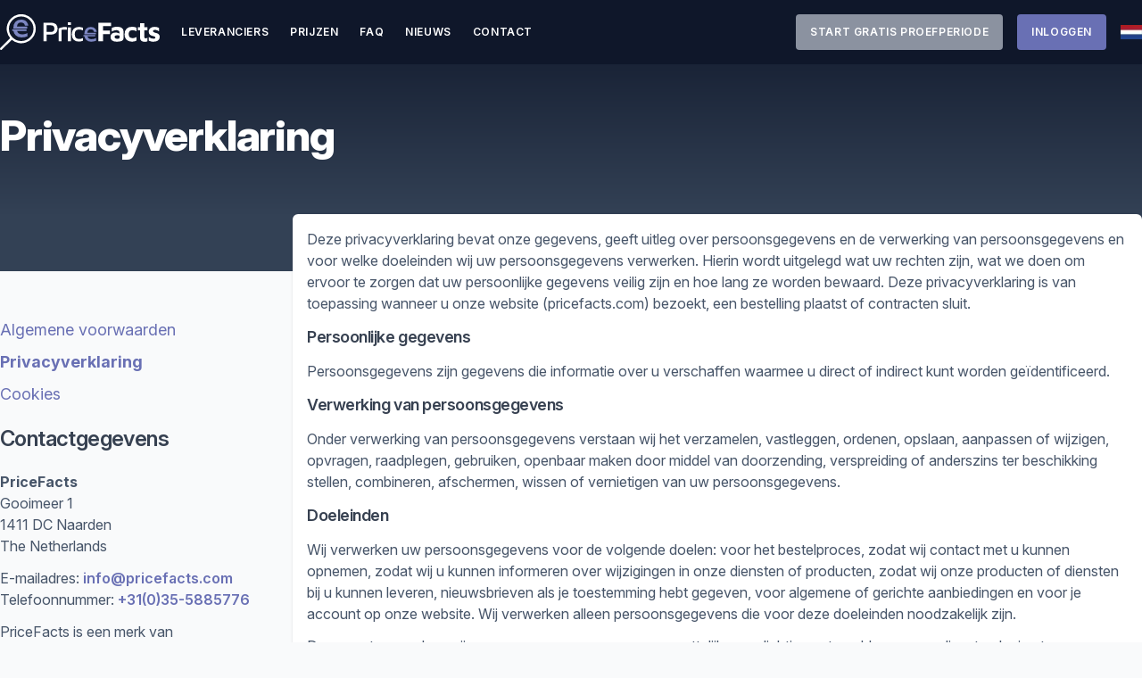

--- FILE ---
content_type: text/html; charset=UTF-8
request_url: https://pricefacts.com/nl/privacy
body_size: 7893
content:
<!DOCTYPE html>
<html lang="nl">
    <head>
        <meta charset="utf-8">
        <meta name="viewport" content="width=device-width, minimum-scale=1.0, maximum-scale=1.0, initial-scale=1">
        <meta name="msapplication-TileColor" content="#2b5797">
        <meta name="theme-color" content="#ffffff">

        <link rel="image_src" href="https://pricefacts.com/img/social_image.jpg" />

<title>PriceFacts - Algemene voorwaarden</title>

<meta property="og:site_name" content="PriceFacts"/>
<meta property="og:title" content="PriceFacts - Algemene voorwaarden "/>
<meta property="og:url" content="https://pricefacts.com/nl/privacy"/>
<meta property="og:type" content="website"/>
<meta property="og:description" content="Algemene voorwaarden"/>
<meta property="og:image" content="https://pricefacts.com/img/social_image.jpg"/>
<meta property="og:image:width" content="1500"/>
<meta property="og:image:height" content="958"/>

<meta itemprop="name" content="PriceFacts"/>
<meta itemprop="url" content="https://pricefacts.com/nl/privacy"/>
<meta itemprop="image" content="https://pricefacts.com/img/social_image.jpg"/>

<meta name="twitter:title" content="PriceFacts - Algemene voorwaarden "/>
<meta name="twitter:image" content="https://pricefacts.com/img/twitter_image.jpg"/>
<meta name="twitter:url" content="https://pricefacts.com/nl/privacy"/>
<meta name="twitter:card" content="summary"/>
<meta name="twitter:description" content="Algemene voorwaarden"/>

<meta name="description" content="Algemene voorwaarden" />

        <link rel="apple-touch-icon" sizes="180x180" href="/apple-touch-icon.png?v=2">
        <link rel="icon" type="image/png" sizes="32x32" href="/favicon-32x32.png?v=2">
        <link rel="icon" type="image/png" sizes="16x16" href="/favicon-16x16.png?v=2">
        <link rel="manifest" href="/site.webmanifest?v=2">
        <link rel="mask-icon" href="/safari-pinned-tab.svg?v=2" color="#818cf8">
        <link rel="shortcut icon" href="/favicon.ico?v=2">

                <link rel="alternate" hreflang="nl" href="https://pricefacts.com/nl/privacy">
                <link rel="alternate" hreflang="en" href="https://pricefacts.com/en/privacy">
                <link rel="alternate" hreflang="de" href="https://pricefacts.com/de/privacy">
        
        <link rel="stylesheet" href="https://rsms.me/inter/inter.css">
        <link rel="stylesheet" href="/css/plugins.css?id=6cda2a193009d1ce514b1e734d23855b">
        <link rel="stylesheet" href="/css/app.css?id=cfbde648f64563d053ecd9cc50759737">
        
        <style >[wire\:loading], [wire\:loading\.delay], [wire\:loading\.inline-block], [wire\:loading\.inline], [wire\:loading\.block], [wire\:loading\.flex], [wire\:loading\.table], [wire\:loading\.grid], [wire\:loading\.inline-flex] {display: none;}[wire\:loading\.delay\.shortest], [wire\:loading\.delay\.shorter], [wire\:loading\.delay\.short], [wire\:loading\.delay\.long], [wire\:loading\.delay\.longer], [wire\:loading\.delay\.longest] {display:none;}[wire\:offline] {display: none;}[wire\:dirty]:not(textarea):not(input):not(select) {display: none;}input:-webkit-autofill, select:-webkit-autofill, textarea:-webkit-autofill {animation-duration: 50000s;animation-name: livewireautofill;}@keyframes livewireautofill { from {} }</style>
        <script src="/js/app.js?id=0e31edb9d88cdce215a3de1f9927b92b" defer></script>
        <script src="/js/plugins.js?id=b5785912697acbda9baa012aa90c24d2"></script>

        <script async src="https://www.googletagmanager.com/gtag/js?id=G-X0B8DFVK6D"></script>
        <script>
          window.dataLayer = window.dataLayer || [];
          function gtag(){dataLayer.push(arguments);}
          gtag('js', new Date());

          gtag('config', 'G-X0B8DFVK6D', { 'anonymize_ip': true });
        </script>

        
    </head>
    <body class="antialiased bg-gray-50">
        <div class="min-h-[640px] relative">
            <div x-data="{ open: false }" @keydown.window.escape="open = false">
                <div x-show="open" class="fixed inset-0 flex z-40 lg:hidden" x-ref="dialog" aria-modal="true" style="display: none;">
    <div x-show="open" x-transition:enter="transition-opacity ease-linear duration-300" x-transition:enter-start="opacity-0" x-transition:enter-end="opacity-100" x-transition:leave="transition-opacity ease-linear duration-300" x-transition:leave-start="opacity-100" x-transition:leave-end="opacity-0" class="fixed inset-0 bg-black bg-opacity-75 backdrop-blur-md" @click="open = false" aria-hidden="true" style="display: none;"></div>

    <div x-show="open" x-transition:enter="transition ease-in-out duration-300 transform" x-transition:enter-start="-translate-x-full" x-transition:enter-end="translate-x-0" x-transition:leave="transition ease-in-out duration-300 transform" x-transition:leave-start="translate-x-0" x-transition:leave-end="-translate-x-full" class="relative bg-white flex-1 flex flex-col max-w-xs w-full pt-5 pb-4" style="display: none;">
        <div x-show="open" x-transition:enter="ease-in-out duration-300" x-transition:enter-start="opacity-0" x-transition:enter-end="opacity-100" x-transition:leave="ease-in-out duration-300" x-transition:leave-start="opacity-100" x-transition:leave-end="opacity-0" class="absolute top-0 right-0 mr-2 pt-2" style="display: none;">
            <button type="button" class="ml-1 flex items-center justify-center h-10 w-10" @click="open = false">
                <span class="sr-only">Sluit Menu</span>
                <svg class="h-6 w-6 text-slate-600" x-description="Heroicon name: outline/x" xmlns="http://www.w3.org/2000/svg" fill="none" viewBox="0 0 24 24" stroke="currentColor" aria-hidden="true">
                    <path stroke-linecap="round" stroke-linejoin="round" stroke-width="2" d="M6 18L18 6M6 6l12 12"></path>
                </svg>
            </button>
        </div>
        <div class="flex-shrink-0 flex items-center justify-start px-4">
            <a href="https://pricefacts.com/nl"><img src="/img/logo-pricefacts-dark.svg" width="179" height="40" alt="Pricefacts"></a>
        </div>
        <div class="mt-8 flex-1 h-0 overflow-y-auto">
            <nav class="pl-4 space-y-5">
                                    <a href="https://pricefacts.com/nl/suppliers" class="sidenav-link">Leveranciers</a>
                    <a href="https://pricefacts.com/nl/pricing" class="sidenav-link">Prijzen</a>
                    <a href="https://pricefacts.com/nl/faq" class="sidenav-link">FAQ</a>
                    <a href="https://pricefacts.com/nl/news" class="sidenav-link">Nieuws</a>
                    <a href="https://pricefacts.com/nl/contact" class="sidenav-link">Contact</a>
                    <div class="mr-4 pb-4"></div>
                    <div class="mr-4"><a href="https://pricefacts.com/nl/login" class="primary-block-button">Inloggen</a></div>
                    <div class="mr-4"><a href="https://pricefacts.com/nl/trial" class="secondary-block-button">Start gratis proefperiode</a></div>
                            </nav>

        </div>
    </div>
    <div class="flex-shrink-0 w-14" aria-hidden="true"></div>
</div>
                <div id="mobile-nav" class="lg:hidden bg-slate-900 py-4 px-3 fixed shadow-sm top-0 z-10 w-full flex-none">
    <div class="flex items-center justify-between">
        <button type="button" class="p-3 rounded text-white hover:text-[#858ee1]" @click="open = true">
            <svg xmlns="http://www.w3.org/2000/svg" viewBox="0 0 20 20" fill="currentColor" width="20" height="20">
              <path fill-rule="evenodd" d="M2 4.75A.75.75 0 012.75 4h14.5a.75.75 0 010 1.5H2.75A.75.75 0 012 4.75zM2 10a.75.75 0 01.75-.75h14.5a.75.75 0 010 1.5H2.75A.75.75 0 012 10zm0 5.25a.75.75 0 01.75-.75h14.5a.75.75 0 010 1.5H2.75a.75.75 0 01-.75-.75z" clip-rule="evenodd" />
            </svg>
        </button>
        <a href="https://pricefacts.com/nl">
            <img src="/img/logo-pricefacts-light.svg" height="40" width="179" alt="Pricefacts">
        </a>
        <div x-data="{ open: false }"  @keydown.escape.stop="open = false" @click.away="open = false" class="flex-shrink-0 relative ml-5">
            <div>
                <button type="button" class="flex" x-ref="button" @click="open = true">
                    <img src="/img/flags/NL.webp" alt="Nederlands" title="Nederlands" width="24" height="16">
                </button>
            </div>

            <div x-show="open" x-transition:enter="transition ease-out duration-100" x-transition:enter-start="transform opacity-0 scale-95" x-transition:enter-end="transform opacity-100 scale-100" x-transition:leave="transition ease-in duration-75" x-transition:leave-start="transform opacity-100 scale-100" x-transition:leave-end="transform opacity-0 scale-95" class="origin-top-right absolute z-20 right-0 mt-3 rounded shadow bg-white pl-1 pr-4 focus:outline-none" x-ref="menu-items" role="menu" aria-orientation="vertical" aria-labelledby="user-menu-button" tabindex="-1" style="display: none;">
                                                                                                <a rel="alternate" href="https://pricefacts.com/en/privacy" hreflang="en" class="py-2 px-4 mr-2 text-sm text-gray-700 flex items-center"  role="menuitem" tabindex="-1" >
                            <img src="/img/flags/EN.webp" height="18" alt="English" class="mr-2" width="24" height=16>English
                        </a>
                                                                                <a rel="alternate" href="https://pricefacts.com/de/privacy" hreflang="de" class="py-2 px-4 mr-2 text-sm text-gray-700 flex items-center"  role="menuitem" tabindex="-1" >
                            <img src="/img/flags/DE.webp" height="18" alt="Deutsch" class="mr-2" width="24" height=16>Deutsch
                        </a>
                                                </div>
        </div>
    </div>
</div>
<div id="desktop-nav" class="hidden lg:block fixed top-0 bg-slate-900 z-10 w-full flex-none">
    <div class="container mx-auto px-2 xl:px-0 flex items-center justify-between">
        <div class="flex items-center space-x-4 xl:space-x-6">
            <a href="https://pricefacts.com/nl">
                <img src="/img/logo-pricefacts-light.svg" height="40" width="179" alt="Pricefacts">
            </a>
                        <a href="https://pricefacts.com/nl/suppliers" class="nav-link">Leveranciers</a>
            <a href="https://pricefacts.com/nl/pricing" class="nav-link">Prijzen</a>
            <a href="https://pricefacts.com/nl/faq" class="nav-link">FAQ</a>
            <a href="https://pricefacts.com/nl/news" class="nav-link">Nieuws</a>
            <a href="https://pricefacts.com/nl/contact" class="nav-link">Contact</a>
                    </div>
        <div class="flex items-center justify-end space-x-4">
                        <a href="https://pricefacts.com/nl/trial" class="secondary-button-sm">Start gratis proefperiode</a>
            <a href="https://pricefacts.com/nl/login" class="primary-button-sm">Inloggen</a>
                        <div x-data="{ open: false }"  @keydown.escape.stop="open = false" @click.away="open = false" class="flex-shrink-0 relative ml-5">
                <div>
                    <button type="button" class="flex" x-ref="button" @click="open = true">
                        <img src="/img/flags/NL.webp" alt="Nederlands" title="Nederlands" width="24" height="16">
                    </button>
                </div>

                <div x-show="open" x-transition:enter="transition ease-out duration-100" x-transition:enter-start="transform opacity-0 scale-95" x-transition:enter-end="transform opacity-100 scale-100" x-transition:leave="transition ease-in duration-75" x-transition:leave-start="transform opacity-100 scale-100" x-transition:leave-end="transform opacity-0 scale-95" class="origin-top-right absolute z-20 right-0 mt-3 rounded-sm shadow bg-white pl-1 pr-4 focus:outline-none" x-ref="menu-items" role="menu" aria-orientation="vertical" aria-labelledby="user-menu-button" tabindex="-1" style="display: none;">
                                                                                                                    <a rel="alternate" href="https://pricefacts.com/en/privacy" hreflang="en" class="py-2 px-4 mr-2 text-sm text-gray-700 flex items-center"  role="menuitem" tabindex="-1" >
                                <img src="/img/flags/EN.webp" height="18" alt="English" class="mr-2" width="24" height=16>English
                            </a>
                                                                                                <a rel="alternate" href="https://pricefacts.com/de/privacy" hreflang="de" class="py-2 px-4 mr-2 text-sm text-gray-700 flex items-center"  role="menuitem" tabindex="-1" >
                                <img src="/img/flags/DE.webp" height="18" alt="Deutsch" class="mr-2" width="24" height=16>Deutsch
                            </a>
                                                            </div>
            </div>
        </div>

    </div>
</div>
                <div id="site-content" class="flex flex-col min-h-screen justify-between relative">
                    <div>
                        <div id="header-content" class="bg-gradient-to-b from-slate-900 to-slate-700 py-8 lg:py-10">
    <div class="container mx-auto px-8 lg:px-0 pt-16">
        <h1 class="my-4 text-3xl tracking-tight font-extrabold text-white sm:mt-5 sm:text-4xl lg:my-6 xl:text-5xl">Privacyverklaring</h1>
    </div>
</div>
                        <div id="main-content">
                            <div class="bg-gray-50 pb-10 sm:pb-12 relative">
    <div class="absolute inset-0 h-0 lg:h-16 bg-slate-700"></div>
    <div class="relative z-0 mx-auto container px-8 lg:px-0">
        <div class="grid lg:grid-cols-12 gap-8">
            <div class="lg:col-span-4 xl:col-span-3 pt-4 lg:pt-28">
                <ul class="list-none leading-9 p-0">
                    <li><a href="https://pricefacts.com/nl/terms" class="text-link font-normal">Algemene voorwaarden</a></li>
                    <li><a href="https://pricefacts.com/nl/privacy" class="text-link font-bold">Privacyverklaring</a></li>
                    <li><a href="https://pricefacts.com/nl/cookies" class="text-link font-normal">Cookies</a></li>
                </ul>
                <h3 class="text-lg lg:text-2xl text-left font-semibold tracking-tight text-gray-700 mb-4">Contactgegevens</h3>
                <p class="mt-5">
                    <span class="font-bold">PriceFacts</span><br>
                    Gooimeer 1<br>
                    1411 DC Naarden<br>
                    The Netherlands
                </p>
                <p>
                    E-mailadres: <a href="mailto:info@pricefacts.com" class="text-link">info@pricefacts.com</a><br>
                    Telefoonnummer: <a href="tel:+31355885776" class="text-link">+31(0)35-5885776</a>
                </p>
                <p>
                    PriceFacts is een merk van<br><a href="https://solutions-ict.nl" target="_blank" class="text-link">SolutionS ICT B.V.</a>
                </p>
                <p>
                    KvK nummer: 81168896<br>
                    IBAN: NL56 RABO 0197 6835 92
                </p>
            </div>
            <div class="lg:col-span-8 xl:col-span-9 bg-white rounded-md p-4 shadow">
                <p>
                    Deze privacyverklaring bevat onze gegevens, geeft uitleg over persoonsgegevens en de verwerking van persoonsgegevens en voor welke doeleinden wij uw persoonsgegevens verwerken. Hierin wordt uitgelegd wat uw rechten zijn, wat we doen om ervoor te zorgen dat uw persoonlijke gegevens veilig zijn en hoe lang ze worden bewaard. Deze privacyverklaring is van toepassing wanneer u onze website (pricefacts.com) bezoekt, een bestelling plaatst of contracten sluit.
                </p>
                <h3 class="text-lg font-semibold tracking-tight text-gray-700 mb-3">Persoonlijke gegevens</h3>
                <p>
                    Persoonsgegevens zijn gegevens die informatie over u verschaffen waarmee u direct of indirect kunt worden geïdentificeerd.
                </p>
                <h3 class="text-lg font-semibold tracking-tight text-gray-700 mb-3">Verwerking van persoonsgegevens</h3>
                <p>
                    Onder verwerking van persoonsgegevens verstaan wij het verzamelen, vastleggen, ordenen, opslaan, aanpassen of wijzigen, opvragen, raadplegen, gebruiken, openbaar maken door middel van doorzending, verspreiding of anderszins ter beschikking stellen, combineren, afschermen, wissen of vernietigen van uw persoonsgegevens.
                </p>
                <h3 class="text-lg font-semibold tracking-tight text-gray-700 mb-3">Doeleinden</h3>
                <p>
                    Wij verwerken uw persoonsgegevens voor de volgende doelen: voor het bestelproces, zodat wij contact met u kunnen opnemen, zodat wij u kunnen informeren over wijzigingen in onze diensten of producten, zodat wij onze producten of diensten bij u kunnen leveren, nieuwsbrieven als je toestemming hebt gegeven, voor algemene of gerichte aanbiedingen en voor je account op onze website. Wij verwerken alleen persoonsgegevens die voor deze doeleinden noodzakelijk zijn.
                </p>
                <p>
                    Daarnaast verwerken wij uw persoonsgegevens om aan wettelijke verplichtingen te voldoen, onze dienstverlening te verbeteren, klachten te onderzoeken en fraude te voorkomen. Wij verkopen uw persoonlijke gegevens nooit aan derden. Wij stellen geen profielen van u op en nemen geen geautomatiseerde besluiten die grote gevolgen voor u kunnen hebben. Om voor uw persoonsgegevens te zorgen, sluiten wij een verwerkersovereenkomst met bedrijven als die bedrijven uw gegevens in onze opdracht verwerken.
                </p>
                <h3 class="text-lg font-semibold tracking-tight text-gray-700 mb-3">Persoonsgegevens die wij verwerken</h3>
                <p>
                    Om de doeleinden uit te voeren, verwerken wij de volgende persoonsgegevens:
                </p>
                <ul class="list-disc list-outside pl-10">
                    <li>Naam</li>
                    <li>Adres</li>
                    <li>E-mailadres</li>
                    <li>Telefoonnummer</li>
                    <li>IP adres</li>
                </ul>
                <h3 class="text-lg font-semibold tracking-tight text-gray-700 mb-3">Je hebt ook rechten</h3>
                <p>
                    Wilt u weten welke persoonsgegevens wij verwerken? Stuur een e-mail naar info@pricefacts.com met een verzoek om inzage in uw gegevens. U ontvangt binnen vier weken een reactie op het verzoek.
                </p>
                <p>
                    Zijn uw persoonsgegevens onjuist, onvolledig, niet relevant voor de doeleinden waarvoor ze worden verwerkt of anderszins in strijd met de Algemene Verordening Gegevensbescherming (AVG) of andere wetgeving? Dan heeft u het recht op correctie van uw persoonsgegevens. Correctie betekent correctie, aanvulling, verwijdering of blokkering van uw persoonsgegevens. Daarnaast heb je het recht om bezwaar te maken tegen de verwerking van jouw persoonsgegevens, het recht op minder gegevensverwerking, het recht om een gegeven toestemming in te trekken en het recht op gegevensoverdraagbaarheid. Stuur uw verzoek naar info@pricefacts.com. Of neem telefonisch contact met ons op: +31(0)35-5885776. U ontvangt binnen vier weken een reactie op het verzoek. Wij willen u tevens wijzen op de mogelijkheid om een klacht in te dienen bij de Autoriteit Persoonsgegevens.
                </p>
                <h3 class="text-lg font-semibold tracking-tight text-gray-700 mb-3">Veiligheid</h3>
                <p>
                    Persoonsgegevens zijn persoonlijk en dienen persoonlijk te blijven. Wij vinden het net zo belangrijk als u dat uw persoonsgegevens niet openbaar worden gemaakt of onrechtmatig worden verwerkt. Wij passen dan ook alle mogelijke technische en organisatorische maatregelen toe om veilig om te gaan met uw persoonsgegevens. Om uw persoonsgegevens te beveiligen gebruiken wij een beveiligde internetverbinding, back-ups en encryptie.
                </p>
                <h3 class="text-lg font-semibold tracking-tight text-gray-700 mb-3">Opslag persoonsgegevens</h3>
                <p>
                    Wij bewaren uw persoonsgegevens niet langer dan strikt nodig is voor het uitvoeren van de doeleinden. Indien er wettelijke eisen van toepassing zijn op de opslag, worden de persoonsgegevens niet langer bewaard dan wettelijk verplicht.
                </p>
            </div>
        </div>
    </div>
</div>
                        </div>
                    </div>

                    <div id="footer" class="bg-slate-200">
                        <div wire:id="zHbD9s2U3tu9QUiXg4ER" wire:initial-data="{&quot;fingerprint&quot;:{&quot;id&quot;:&quot;zHbD9s2U3tu9QUiXg4ER&quot;,&quot;name&quot;:&quot;newsletter&quot;,&quot;locale&quot;:&quot;nl&quot;,&quot;path&quot;:&quot;nl\/privacy&quot;,&quot;method&quot;:&quot;GET&quot;,&quot;v&quot;:&quot;acj&quot;},&quot;effects&quot;:{&quot;listeners&quot;:[]},&quot;serverMemo&quot;:{&quot;children&quot;:[],&quot;errors&quot;:[],&quot;htmlHash&quot;:&quot;08352761&quot;,&quot;data&quot;:{&quot;newsletter_email&quot;:null,&quot;success&quot;:null,&quot;honeyInputs&quot;:{&quot;honey_present&quot;:null,&quot;honey_time&quot;:&quot;[base64]&quot;,&quot;honey_javascript&quot;:null}},&quot;dataMeta&quot;:[],&quot;checksum&quot;:&quot;d40b1687f4e290b706014dce38c60021efff3b2ab1edc9b5aae210b482e7d920&quot;}}">
        <div class="bg-indigo-400">
        <div class="max-w-7xl mx-auto px-4 py-12 sm:px-6 lg:py-16 lg:px-8">
            <div class="px-6 py-6 md:py-12 md:px-12 lg:py-16 lg:px-16 flex flex-col xl:flex-row items-center">
                <div class="flex-1">
                    <h2 class="text-2xl sm:text-3xl font-extrabold tracking-tight text-white text-center xl:text-left">
                        Nieuws over PriceFacts
                    </h2>
                    <p class="mt-1 max-w-3xl text-lg leading-6 text-indigo-100 text-center xl:text-left">
                        Schrijf je in voor onze nieuwsbrief om op de hoogte te blijven.
                    </p>
                </div>
                <div class="mt-8 w-full sm:max-w-md xl:mt-0 xl:ml-8">
                                        <form wire:submit.prevent="newsletter" class="sm:flex mb-2">
                        <input type="hidden" name="_token" value="ZQaoH1oK5dEjxuKUJcTDO6x1LsGUXTRRohd40Qkr">                        <script>
                window.addEventListener('load', () => {
                    setTimeout(() => {
                        document.querySelectorAll('input[data-purpose="honey_javascript"]')
                            .forEach(input => {
                                if (input.value.length > 0) {
                                    return;
                                }
                                
                                input.value = "[base64]";
                                input.dispatchEvent(new Event('change'));
                            });
                    }, 3000)
                });
            </script>
                <div style="display:  none ;">
        <input wire:model.lazy.defer="honeyInputs.honey_present" name="honey_present" value="">
        <input wire:model.lazy.defer="honeyInputs.honey_time" name="honey_time" value="[base64]">
        <input wire:model.lazy.defer="honeyInputs.honey_javascript" data-purpose="honey_javascript" name="honey_javascript" value="">
        
    </div>     
                            <input id="newsletter_email" name="newsletter_email" type="email" autocomplete="new-email" class="w-full text-sm border-white px-5 py-3 placeholder-gray-400 focus:outline-none rounded" placeholder="E-mailadres" wire:model="newsletter_email">
                        <button type="submit" class="mt-3 w-full flex items-center justify-center px-5 py-3 border border-transparent shadow font-medium rounded text-sm uppercase text-white bg-indigo-500 hover:bg-indigo-600 focus:outline-none sm:mt-0 sm:ml-3 sm:w-auto sm:flex-shrink-0">
                            Abonneren
                        </button>
                    </form>
                                                        </div>
            </div>
        </div>
    </div>
    </div>

<!-- Livewire Component wire-end:zHbD9s2U3tu9QUiXg4ER -->                        <div class="container mx-auto flex flex-col lg:flex-row items-center justify-between py-10">
                            <div class="flex items-center space-x-4 text-sm text-slate-400 mb-5 lg:mb-0">
                                <a href="https://pricefacts.com/nl/terms" class="text-link">Algemene voorwaarden</a>
                                <span>-</span>
                                <a href="https://pricefacts.com/nl/privacy" class="text-link">Privacyverklaring</a>
                                <span>-</span>
                                <a href="https://pricefacts.com/nl/cookies" class="text-link">Cookies</a>
                            </div>
                            <div class="text-sm text-slate-400">
                                &copy; 2026 Pricefacts. Alle rechten voorbehouden.
                            </div>
                        </div>
                    </div>

                </div>

            </div>
        </div>
        <div
    x-data="{
        messages: [],
        remove(message) {
            this.messages.splice(this.messages.indexOf(message), 1)
        },
    }"
    @notify.window="let message = $event.detail; messages.push(message); setTimeout(() => { remove(message) }, 2500)"
    class="fixed inset-0 flex flex-col items-end justify-start px-4 py-6 pointer-events-none sm:p-6 space-y-4 z-50"
>
    <template x-for="(message, messageIndex) in messages" :key="messageIndex" hidden>
        <div
            x-transition:enter="transform ease-out duration-300 transition"
            x-transition:enter-start="translate-y-2 opacity-0 sm:translate-y-0 sm:translate-x-2"
            x-transition:enter-end="translate-y-0 opacity-100 sm:translate-x-0"
            x-transition:leave="transition ease-in duration-100"
            x-transition:leave-start="opacity-100"
            x-transition:leave-end="opacity-0"
            class="max-w-sm w-full bg-white shadow-lg rounded-lg pointer-events-auto"
        >
            <div class="rounded-lg shadow-xs overflow-hidden">
                <div class="p-4">
                    <div class="flex items-start">
                        <div class="flex-shrink-0">
                            <svg class="h-6 w-6 text-green-400" fill="none" viewBox="0 0 24 24" stroke="currentColor">
                                <path stroke-linecap="round" stroke-linejoin="round" stroke-width="2" d="M9 12l2 2 4-4m6 2a9 9 0 11-18 0 9 9 0 0118 0z"></path>
                            </svg>
                        </div>
                        <div class="ml-3 w-0 flex-1 pt-0.5">
                            <p x-text="message" class="text-sm leading-5 font-medium text-gray-900"></p>
                        </div>
                        <div class="ml-4 flex-shrink-0 flex">
                            <button @click="remove(message)" class="inline-flex text-gray-400 focus:outline-none focus:text-gray-500 transition ease-in-out duration-150">
                                <svg class="h-5 w-5" viewBox="0 0 20 20" fill="currentColor">
                                    <path fill-rule="evenodd" d="M4.293 4.293a1 1 0 011.414 0L10 8.586l4.293-4.293a1 1 0 111.414 1.414L11.414 10l4.293 4.293a1 1 0 01-1.414 1.414L10 11.414l-4.293 4.293a1 1 0 01-1.414-1.414L8.586 10 4.293 5.707a1 1 0 010-1.414z" clip-rule="evenodd"></path>
                                </svg>
                            </button>
                        </div>
                    </div>
                </div>
            </div>
        </div>
    </template>
</div>
        <script src="/livewire/livewire.js?id=de3fca26689cb5a39af4" data-turbo-eval="false" data-turbolinks-eval="false" ></script><script data-turbo-eval="false" data-turbolinks-eval="false" >window.livewire = new Livewire();window.Livewire = window.livewire;window.livewire_app_url = '';window.livewire_token = 'ZQaoH1oK5dEjxuKUJcTDO6x1LsGUXTRRohd40Qkr';window.deferLoadingAlpine = function (callback) {window.addEventListener('livewire:load', function () {callback();});};let started = false;window.addEventListener('alpine:initializing', function () {if (! started) {window.livewire.start();started = true;}});document.addEventListener("DOMContentLoaded", function () {if (! started) {window.livewire.start();started = true;}});</script>
            </body>
<script>
    var lastCheck = new Date();
    var caffeineSendDrip = function () {
        var ajax = window.XMLHttpRequest
            ? new XMLHttpRequest
            : new ActiveXObject('Microsoft.XMLHTTP');

        ajax.onreadystatechange = function () {
            if (ajax.readyState === 4 && ajax.status === 204) {
                lastCheck = new Date();
            }
        };

        ajax.open('GET', 'https://pricefacts.com/genealabs/laravel-caffeine/drip');
        ajax.setRequestHeader('X-Requested-With', 'XMLHttpRequest');
        ajax.send();
    };

    setInterval(function () {
        caffeineSendDrip();
    }, 300000);

    if (2000 > 0) {
        setInterval(function () {
            if (new Date() - lastCheck >= 7082000) {
                location.reload(true);
            }
        }, 2000);
    }
</script>
</html>

--- FILE ---
content_type: text/css
request_url: https://pricefacts.com/css/app.css?id=cfbde648f64563d053ecd9cc50759737
body_size: 12930
content:
/*
! tailwindcss v3.1.8 | MIT License | https://tailwindcss.com
*//*
1. Prevent padding and border from affecting element width. (https://github.com/mozdevs/cssremedy/issues/4)
2. Allow adding a border to an element by just adding a border-width. (https://github.com/tailwindcss/tailwindcss/pull/116)
*/

*,
::before,
::after {
  box-sizing: border-box; /* 1 */
  border-width: 0; /* 2 */
  border-style: solid; /* 2 */
  border-color: #e5e7eb; /* 2 */
}

::before,
::after {
  --tw-content: '';
}

/*
1. Use a consistent sensible line-height in all browsers.
2. Prevent adjustments of font size after orientation changes in iOS.
3. Use a more readable tab size.
4. Use the user's configured `sans` font-family by default.
*/

html {
  line-height: 1.5; /* 1 */
  -webkit-text-size-adjust: 100%; /* 2 */
  -moz-tab-size: 4; /* 3 */
  -o-tab-size: 4;
     tab-size: 4; /* 3 */
  font-family: Inter var, ui-sans-serif, system-ui, -apple-system, BlinkMacSystemFont, "Segoe UI", Roboto, "Helvetica Neue", Arial, "Noto Sans", sans-serif, "Apple Color Emoji", "Segoe UI Emoji", "Segoe UI Symbol", "Noto Color Emoji"; /* 4 */
}

/*
1. Remove the margin in all browsers.
2. Inherit line-height from `html` so users can set them as a class directly on the `html` element.
*/

body {
  margin: 0; /* 1 */
  line-height: inherit; /* 2 */
}

/*
1. Add the correct height in Firefox.
2. Correct the inheritance of border color in Firefox. (https://bugzilla.mozilla.org/show_bug.cgi?id=190655)
3. Ensure horizontal rules are visible by default.
*/

hr {
  height: 0; /* 1 */
  color: inherit; /* 2 */
  border-top-width: 1px; /* 3 */
}

/*
Add the correct text decoration in Chrome, Edge, and Safari.
*/

abbr:where([title]) {
  -webkit-text-decoration: underline dotted;
          text-decoration: underline dotted;
}

/*
Remove the default font size and weight for headings.
*/

h1,
h2,
h3,
h4,
h5,
h6 {
  font-size: inherit;
  font-weight: inherit;
}

/*
Reset links to optimize for opt-in styling instead of opt-out.
*/

a {
  color: inherit;
  text-decoration: inherit;
}

/*
Add the correct font weight in Edge and Safari.
*/

b,
strong {
  font-weight: bolder;
}

/*
1. Use the user's configured `mono` font family by default.
2. Correct the odd `em` font sizing in all browsers.
*/

code,
kbd,
samp,
pre {
  font-family: ui-monospace, SFMono-Regular, Menlo, Monaco, Consolas, "Liberation Mono", "Courier New", monospace; /* 1 */
  font-size: 1em; /* 2 */
}

/*
Add the correct font size in all browsers.
*/

small {
  font-size: 80%;
}

/*
Prevent `sub` and `sup` elements from affecting the line height in all browsers.
*/

sub,
sup {
  font-size: 75%;
  line-height: 0;
  position: relative;
  vertical-align: baseline;
}

sub {
  bottom: -0.25em;
}

sup {
  top: -0.5em;
}

/*
1. Remove text indentation from table contents in Chrome and Safari. (https://bugs.chromium.org/p/chromium/issues/detail?id=999088, https://bugs.webkit.org/show_bug.cgi?id=201297)
2. Correct table border color inheritance in all Chrome and Safari. (https://bugs.chromium.org/p/chromium/issues/detail?id=935729, https://bugs.webkit.org/show_bug.cgi?id=195016)
3. Remove gaps between table borders by default.
*/

table {
  text-indent: 0; /* 1 */
  border-color: inherit; /* 2 */
  border-collapse: collapse; /* 3 */
}

/*
1. Change the font styles in all browsers.
2. Remove the margin in Firefox and Safari.
3. Remove default padding in all browsers.
*/

button,
input,
optgroup,
select,
textarea {
  font-family: inherit; /* 1 */
  font-size: 100%; /* 1 */
  font-weight: inherit; /* 1 */
  line-height: inherit; /* 1 */
  color: inherit; /* 1 */
  margin: 0; /* 2 */
  padding: 0; /* 3 */
}

/*
Remove the inheritance of text transform in Edge and Firefox.
*/

button,
select {
  text-transform: none;
}

/*
1. Correct the inability to style clickable types in iOS and Safari.
2. Remove default button styles.
*/

button,
[type='button'],
[type='reset'],
[type='submit'] {
  -webkit-appearance: button; /* 1 */
  background-color: transparent; /* 2 */
  background-image: none; /* 2 */
}

/*
Use the modern Firefox focus style for all focusable elements.
*/

:-moz-focusring {
  outline: auto;
}

/*
Remove the additional `:invalid` styles in Firefox. (https://github.com/mozilla/gecko-dev/blob/2f9eacd9d3d995c937b4251a5557d95d494c9be1/layout/style/res/forms.css#L728-L737)
*/

:-moz-ui-invalid {
  box-shadow: none;
}

/*
Add the correct vertical alignment in Chrome and Firefox.
*/

progress {
  vertical-align: baseline;
}

/*
Correct the cursor style of increment and decrement buttons in Safari.
*/

::-webkit-inner-spin-button,
::-webkit-outer-spin-button {
  height: auto;
}

/*
1. Correct the odd appearance in Chrome and Safari.
2. Correct the outline style in Safari.
*/

[type='search'] {
  -webkit-appearance: textfield; /* 1 */
  outline-offset: -2px; /* 2 */
}

/*
Remove the inner padding in Chrome and Safari on macOS.
*/

::-webkit-search-decoration {
  -webkit-appearance: none;
}

/*
1. Correct the inability to style clickable types in iOS and Safari.
2. Change font properties to `inherit` in Safari.
*/

::-webkit-file-upload-button {
  -webkit-appearance: button; /* 1 */
  font: inherit; /* 2 */
}

/*
Add the correct display in Chrome and Safari.
*/

summary {
  display: list-item;
}

/*
Removes the default spacing and border for appropriate elements.
*/

blockquote,
dl,
dd,
h1,
h2,
h3,
h4,
h5,
h6,
hr,
figure,
p,
pre {
  margin: 0;
}

fieldset {
  margin: 0;
  padding: 0;
}

legend {
  padding: 0;
}

ol,
ul,
menu {
  list-style: none;
  margin: 0;
  padding: 0;
}

/*
Prevent resizing textareas horizontally by default.
*/

textarea {
  resize: vertical;
}

/*
1. Reset the default placeholder opacity in Firefox. (https://github.com/tailwindlabs/tailwindcss/issues/3300)
2. Set the default placeholder color to the user's configured gray 400 color.
*/

input::-moz-placeholder, textarea::-moz-placeholder {
  opacity: 1; /* 1 */
  color: #9ca3af; /* 2 */
}

input::placeholder,
textarea::placeholder {
  opacity: 1; /* 1 */
  color: #9ca3af; /* 2 */
}

/*
Set the default cursor for buttons.
*/

button,
[role="button"] {
  cursor: pointer;
}

/*
Make sure disabled buttons don't get the pointer cursor.
*/
:disabled {
  cursor: default;
}

/*
1. Make replaced elements `display: block` by default. (https://github.com/mozdevs/cssremedy/issues/14)
2. Add `vertical-align: middle` to align replaced elements more sensibly by default. (https://github.com/jensimmons/cssremedy/issues/14#issuecomment-634934210)
   This can trigger a poorly considered lint error in some tools but is included by design.
*/

img,
svg,
video,
canvas,
audio,
iframe,
embed,
object {
  display: block; /* 1 */
  vertical-align: middle; /* 2 */
}

/*
Constrain images and videos to the parent width and preserve their intrinsic aspect ratio. (https://github.com/mozdevs/cssremedy/issues/14)
*/

img,
video {
  max-width: 100%;
  height: auto;
}

[type='text'],[type='email'],[type='url'],[type='password'],[type='number'],[type='date'],[type='datetime-local'],[type='month'],[type='search'],[type='tel'],[type='time'],[type='week'],[multiple],textarea,select {
  -webkit-appearance: none;
     -moz-appearance: none;
          appearance: none;
  background-color: #fff;
  border-color: #6b7280;
  border-width: 1px;
  border-radius: 0px;
  padding-top: 0.5rem;
  padding-right: 0.75rem;
  padding-bottom: 0.5rem;
  padding-left: 0.75rem;
  font-size: 1rem;
  line-height: 1.5rem;
  --tw-shadow: 0 0 #0000;
}

[type='text']:focus, [type='email']:focus, [type='url']:focus, [type='password']:focus, [type='number']:focus, [type='date']:focus, [type='datetime-local']:focus, [type='month']:focus, [type='search']:focus, [type='tel']:focus, [type='time']:focus, [type='week']:focus, [multiple]:focus, textarea:focus, select:focus {
  outline: 2px solid transparent;
  outline-offset: 2px;
  --tw-ring-inset: var(--tw-empty,/*!*/ /*!*/);
  --tw-ring-offset-width: 0px;
  --tw-ring-offset-color: #fff;
  --tw-ring-color: #2563eb;
  --tw-ring-offset-shadow: var(--tw-ring-inset) 0 0 0 var(--tw-ring-offset-width) var(--tw-ring-offset-color);
  --tw-ring-shadow: var(--tw-ring-inset) 0 0 0 calc(1px + var(--tw-ring-offset-width)) var(--tw-ring-color);
  box-shadow: var(--tw-ring-offset-shadow), var(--tw-ring-shadow), var(--tw-shadow);
  border-color: #2563eb;
}

input::-moz-placeholder, textarea::-moz-placeholder {
  color: #6b7280;
  opacity: 1;
}

input::placeholder,textarea::placeholder {
  color: #6b7280;
  opacity: 1;
}

::-webkit-datetime-edit-fields-wrapper {
  padding: 0;
}

::-webkit-date-and-time-value {
  min-height: 1.5em;
}

::-webkit-datetime-edit,::-webkit-datetime-edit-year-field,::-webkit-datetime-edit-month-field,::-webkit-datetime-edit-day-field,::-webkit-datetime-edit-hour-field,::-webkit-datetime-edit-minute-field,::-webkit-datetime-edit-second-field,::-webkit-datetime-edit-millisecond-field,::-webkit-datetime-edit-meridiem-field {
  padding-top: 0;
  padding-bottom: 0;
}

select {
  background-image: url("data:image/svg+xml,%3csvg xmlns='http://www.w3.org/2000/svg' fill='none' viewBox='0 0 20 20'%3e%3cpath stroke='%236b7280' stroke-linecap='round' stroke-linejoin='round' stroke-width='1.5' d='M6 8l4 4 4-4'/%3e%3c/svg%3e");
  background-position: right 0.5rem center;
  background-repeat: no-repeat;
  background-size: 1.5em 1.5em;
  padding-right: 2.5rem;
  -webkit-print-color-adjust: exact;
     color-adjust: exact;
          print-color-adjust: exact;
}

[multiple] {
  background-image: initial;
  background-position: initial;
  background-repeat: unset;
  background-size: initial;
  padding-right: 0.75rem;
  -webkit-print-color-adjust: unset;
     color-adjust: unset;
          print-color-adjust: unset;
}

[type='checkbox'],[type='radio'] {
  -webkit-appearance: none;
     -moz-appearance: none;
          appearance: none;
  padding: 0;
  -webkit-print-color-adjust: exact;
     color-adjust: exact;
          print-color-adjust: exact;
  display: inline-block;
  vertical-align: middle;
  background-origin: border-box;
  -webkit-user-select: none;
     -moz-user-select: none;
          user-select: none;
  flex-shrink: 0;
  height: 1rem;
  width: 1rem;
  color: #2563eb;
  background-color: #fff;
  border-color: #6b7280;
  border-width: 1px;
  --tw-shadow: 0 0 #0000;
}

[type='checkbox'] {
  border-radius: 0px;
}

[type='radio'] {
  border-radius: 100%;
}

[type='checkbox']:focus,[type='radio']:focus {
  outline: 2px solid transparent;
  outline-offset: 2px;
  --tw-ring-inset: var(--tw-empty,/*!*/ /*!*/);
  --tw-ring-offset-width: 2px;
  --tw-ring-offset-color: #fff;
  --tw-ring-color: #2563eb;
  --tw-ring-offset-shadow: var(--tw-ring-inset) 0 0 0 var(--tw-ring-offset-width) var(--tw-ring-offset-color);
  --tw-ring-shadow: var(--tw-ring-inset) 0 0 0 calc(2px + var(--tw-ring-offset-width)) var(--tw-ring-color);
  box-shadow: var(--tw-ring-offset-shadow), var(--tw-ring-shadow), var(--tw-shadow);
}

[type='checkbox']:checked,[type='radio']:checked {
  border-color: transparent;
  background-color: currentColor;
  background-size: 100% 100%;
  background-position: center;
  background-repeat: no-repeat;
}

[type='checkbox']:checked {
  background-image: url("data:image/svg+xml,%3csvg viewBox='0 0 16 16' fill='white' xmlns='http://www.w3.org/2000/svg'%3e%3cpath d='M12.207 4.793a1 1 0 010 1.414l-5 5a1 1 0 01-1.414 0l-2-2a1 1 0 011.414-1.414L6.5 9.086l4.293-4.293a1 1 0 011.414 0z'/%3e%3c/svg%3e");
}

[type='radio']:checked {
  background-image: url("data:image/svg+xml,%3csvg viewBox='0 0 16 16' fill='white' xmlns='http://www.w3.org/2000/svg'%3e%3ccircle cx='8' cy='8' r='3'/%3e%3c/svg%3e");
}

[type='checkbox']:checked:hover,[type='checkbox']:checked:focus,[type='radio']:checked:hover,[type='radio']:checked:focus {
  border-color: transparent;
  background-color: currentColor;
}

[type='checkbox']:indeterminate {
  background-image: url("data:image/svg+xml,%3csvg xmlns='http://www.w3.org/2000/svg' fill='none' viewBox='0 0 16 16'%3e%3cpath stroke='white' stroke-linecap='round' stroke-linejoin='round' stroke-width='2' d='M4 8h8'/%3e%3c/svg%3e");
  border-color: transparent;
  background-color: currentColor;
  background-size: 100% 100%;
  background-position: center;
  background-repeat: no-repeat;
}

[type='checkbox']:indeterminate:hover,[type='checkbox']:indeterminate:focus {
  border-color: transparent;
  background-color: currentColor;
}

[type='file'] {
  background: unset;
  border-color: inherit;
  border-width: 0;
  border-radius: 0;
  padding: 0;
  font-size: unset;
  line-height: inherit;
}

[type='file']:focus {
  outline: 1px solid ButtonText;
  outline: 1px auto -webkit-focus-ring-color;
}
    .sidenav-link {
  display: block;
  font-size: 0.875rem;
  line-height: 1.25rem;
  font-weight: 600;
  text-transform: uppercase;
  letter-spacing: 0.1em;
  --tw-text-opacity: 1;
  color: rgb(31 41 55 / var(--tw-text-opacity));
}
    .sidenav-link:hover {
  border-right-width: 4px;
  --tw-border-opacity: 1;
  border-color: rgb(105 112 180 / var(--tw-border-opacity));
  --tw-text-opacity: 1;
  color: rgb(105 112 180 / var(--tw-text-opacity));
}
    .nav-link {
  border-bottom-width: 4px;
  border-color: transparent;
  padding-top: 1.75rem;
  padding-bottom: 1.5rem;
  font-size: 0.75rem;
  line-height: 1rem;
  font-weight: 600;
  text-transform: uppercase;
  letter-spacing: 0.05em;
  --tw-text-opacity: 1;
  color: rgb(255 255 255 / var(--tw-text-opacity));
}
    .nav-link:hover {
  border-bottom-width: 4px;
  --tw-border-opacity: 1;
  border-color: rgb(133 142 225 / var(--tw-border-opacity));
  --tw-text-opacity: 1;
  color: rgb(133 142 225 / var(--tw-text-opacity));
}

    .text-link {
  font-weight: 600;
  --tw-text-opacity: 1;
  color: rgb(105 112 180 / var(--tw-text-opacity));
}

    .text-link:hover {
  --tw-text-opacity: 1;
  color: rgb(81 88 185 / var(--tw-text-opacity));
}

    p {
  margin-bottom: 0.75rem;
  font-size: 1rem;
  line-height: 1.5rem;
  --tw-text-opacity: 1;
  color: rgb(71 85 105 / var(--tw-text-opacity));
}

    p a {
  font-weight: 600;
  --tw-text-opacity: 1;
  color: rgb(105 112 180 / var(--tw-text-opacity));
}

    p a:hover {
  --tw-text-opacity: 1;
  color: rgb(81 88 185 / var(--tw-text-opacity));
}

    input[type=number]::-webkit-inner-spin-button,
    input[type=number]::-webkit-outer-spin-button {
        -webkit-appearance: none;
        margin: 0;
    }

    ul {
  margin-bottom: 1rem;
  list-style-position: inside;
  list-style-type: disc;
  padding-left: 0.75rem;
  font-size: 1rem;
  line-height: 1.5rem;
  --tw-text-opacity: 1;
  color: rgb(71 85 105 / var(--tw-text-opacity));
}

    @media (min-width: 1024px) {

  ul {
    font-size: 1.125rem;
    line-height: 1.75rem;
  }
}

*, ::before, ::after {
  --tw-border-spacing-x: 0;
  --tw-border-spacing-y: 0;
  --tw-translate-x: 0;
  --tw-translate-y: 0;
  --tw-rotate: 0;
  --tw-skew-x: 0;
  --tw-skew-y: 0;
  --tw-scale-x: 1;
  --tw-scale-y: 1;
  --tw-pan-x:  ;
  --tw-pan-y:  ;
  --tw-pinch-zoom:  ;
  --tw-scroll-snap-strictness: proximity;
  --tw-ordinal:  ;
  --tw-slashed-zero:  ;
  --tw-numeric-figure:  ;
  --tw-numeric-spacing:  ;
  --tw-numeric-fraction:  ;
  --tw-ring-inset:  ;
  --tw-ring-offset-width: 0px;
  --tw-ring-offset-color: #fff;
  --tw-ring-color: rgb(59 130 246 / 0.5);
  --tw-ring-offset-shadow: 0 0 #0000;
  --tw-ring-shadow: 0 0 #0000;
  --tw-shadow: 0 0 #0000;
  --tw-shadow-colored: 0 0 #0000;
  --tw-blur:  ;
  --tw-brightness:  ;
  --tw-contrast:  ;
  --tw-grayscale:  ;
  --tw-hue-rotate:  ;
  --tw-invert:  ;
  --tw-saturate:  ;
  --tw-sepia:  ;
  --tw-drop-shadow:  ;
  --tw-backdrop-blur:  ;
  --tw-backdrop-brightness:  ;
  --tw-backdrop-contrast:  ;
  --tw-backdrop-grayscale:  ;
  --tw-backdrop-hue-rotate:  ;
  --tw-backdrop-invert:  ;
  --tw-backdrop-opacity:  ;
  --tw-backdrop-saturate:  ;
  --tw-backdrop-sepia:  ;
}

::-webkit-backdrop {
  --tw-border-spacing-x: 0;
  --tw-border-spacing-y: 0;
  --tw-translate-x: 0;
  --tw-translate-y: 0;
  --tw-rotate: 0;
  --tw-skew-x: 0;
  --tw-skew-y: 0;
  --tw-scale-x: 1;
  --tw-scale-y: 1;
  --tw-pan-x:  ;
  --tw-pan-y:  ;
  --tw-pinch-zoom:  ;
  --tw-scroll-snap-strictness: proximity;
  --tw-ordinal:  ;
  --tw-slashed-zero:  ;
  --tw-numeric-figure:  ;
  --tw-numeric-spacing:  ;
  --tw-numeric-fraction:  ;
  --tw-ring-inset:  ;
  --tw-ring-offset-width: 0px;
  --tw-ring-offset-color: #fff;
  --tw-ring-color: rgb(59 130 246 / 0.5);
  --tw-ring-offset-shadow: 0 0 #0000;
  --tw-ring-shadow: 0 0 #0000;
  --tw-shadow: 0 0 #0000;
  --tw-shadow-colored: 0 0 #0000;
  --tw-blur:  ;
  --tw-brightness:  ;
  --tw-contrast:  ;
  --tw-grayscale:  ;
  --tw-hue-rotate:  ;
  --tw-invert:  ;
  --tw-saturate:  ;
  --tw-sepia:  ;
  --tw-drop-shadow:  ;
  --tw-backdrop-blur:  ;
  --tw-backdrop-brightness:  ;
  --tw-backdrop-contrast:  ;
  --tw-backdrop-grayscale:  ;
  --tw-backdrop-hue-rotate:  ;
  --tw-backdrop-invert:  ;
  --tw-backdrop-opacity:  ;
  --tw-backdrop-saturate:  ;
  --tw-backdrop-sepia:  ;
}

::backdrop {
  --tw-border-spacing-x: 0;
  --tw-border-spacing-y: 0;
  --tw-translate-x: 0;
  --tw-translate-y: 0;
  --tw-rotate: 0;
  --tw-skew-x: 0;
  --tw-skew-y: 0;
  --tw-scale-x: 1;
  --tw-scale-y: 1;
  --tw-pan-x:  ;
  --tw-pan-y:  ;
  --tw-pinch-zoom:  ;
  --tw-scroll-snap-strictness: proximity;
  --tw-ordinal:  ;
  --tw-slashed-zero:  ;
  --tw-numeric-figure:  ;
  --tw-numeric-spacing:  ;
  --tw-numeric-fraction:  ;
  --tw-ring-inset:  ;
  --tw-ring-offset-width: 0px;
  --tw-ring-offset-color: #fff;
  --tw-ring-color: rgb(59 130 246 / 0.5);
  --tw-ring-offset-shadow: 0 0 #0000;
  --tw-ring-shadow: 0 0 #0000;
  --tw-shadow: 0 0 #0000;
  --tw-shadow-colored: 0 0 #0000;
  --tw-blur:  ;
  --tw-brightness:  ;
  --tw-contrast:  ;
  --tw-grayscale:  ;
  --tw-hue-rotate:  ;
  --tw-invert:  ;
  --tw-saturate:  ;
  --tw-sepia:  ;
  --tw-drop-shadow:  ;
  --tw-backdrop-blur:  ;
  --tw-backdrop-brightness:  ;
  --tw-backdrop-contrast:  ;
  --tw-backdrop-grayscale:  ;
  --tw-backdrop-hue-rotate:  ;
  --tw-backdrop-invert:  ;
  --tw-backdrop-opacity:  ;
  --tw-backdrop-saturate:  ;
  --tw-backdrop-sepia:  ;
}
.container {
  width: 100%;
}
@media (min-width: 640px) {

  .container {
    max-width: 640px;
  }
}
@media (min-width: 768px) {

  .container {
    max-width: 768px;
  }
}
@media (min-width: 1024px) {

  .container {
    max-width: 1024px;
  }
}
@media (min-width: 1280px) {

  .container {
    max-width: 1280px;
  }
}
@media (min-width: 1536px) {

  .container {
    max-width: 1536px;
  }
}
.form-input,.form-textarea,.form-select,.form-multiselect {
  -webkit-appearance: none;
     -moz-appearance: none;
          appearance: none;
  background-color: #fff;
  border-color: #6b7280;
  border-width: 1px;
  border-radius: 0px;
  padding-top: 0.5rem;
  padding-right: 0.75rem;
  padding-bottom: 0.5rem;
  padding-left: 0.75rem;
  font-size: 1rem;
  line-height: 1.5rem;
  --tw-shadow: 0 0 #0000;
}
.form-input:focus, .form-textarea:focus, .form-select:focus, .form-multiselect:focus {
  outline: 2px solid transparent;
  outline-offset: 2px;
  --tw-ring-inset: var(--tw-empty,/*!*/ /*!*/);
  --tw-ring-offset-width: 0px;
  --tw-ring-offset-color: #fff;
  --tw-ring-color: #2563eb;
  --tw-ring-offset-shadow: var(--tw-ring-inset) 0 0 0 var(--tw-ring-offset-width) var(--tw-ring-offset-color);
  --tw-ring-shadow: var(--tw-ring-inset) 0 0 0 calc(1px + var(--tw-ring-offset-width)) var(--tw-ring-color);
  box-shadow: var(--tw-ring-offset-shadow), var(--tw-ring-shadow), var(--tw-shadow);
  border-color: #2563eb;
}
.form-input::-moz-placeholder, .form-textarea::-moz-placeholder {
  color: #6b7280;
  opacity: 1;
}
.form-input::placeholder,.form-textarea::placeholder {
  color: #6b7280;
  opacity: 1;
}
.form-input::-webkit-datetime-edit-fields-wrapper {
  padding: 0;
}
.form-input::-webkit-date-and-time-value {
  min-height: 1.5em;
}
.form-input::-webkit-datetime-edit,.form-input::-webkit-datetime-edit-year-field,.form-input::-webkit-datetime-edit-month-field,.form-input::-webkit-datetime-edit-day-field,.form-input::-webkit-datetime-edit-hour-field,.form-input::-webkit-datetime-edit-minute-field,.form-input::-webkit-datetime-edit-second-field,.form-input::-webkit-datetime-edit-millisecond-field,.form-input::-webkit-datetime-edit-meridiem-field {
  padding-top: 0;
  padding-bottom: 0;
}
.primary-button {
  border-radius: 0.25rem;
  --tw-bg-opacity: 1;
  background-color: rgb(105 112 180 / var(--tw-bg-opacity));
  padding-left: 2.5rem;
  padding-right: 2.5rem;
  padding-top: 1rem;
  padding-bottom: 1rem;
  font-size: 0.875rem;
  line-height: 1.25rem;
  font-weight: 600;
  text-transform: uppercase;
  letter-spacing: 0.1em;
  --tw-text-opacity: 1;
  color: rgb(255 255 255 / var(--tw-text-opacity));
}
.primary-button:hover {
  --tw-bg-opacity: 1;
  background-color: rgb(81 88 185 / var(--tw-bg-opacity));
}
.secondary-button {
  border-radius: 0.25rem;
  --tw-bg-opacity: 1;
  background-color: rgb(139 146 160 / var(--tw-bg-opacity));
  padding-left: 2.5rem;
  padding-right: 2.5rem;
  padding-top: 1rem;
  padding-bottom: 1rem;
  font-size: 0.875rem;
  line-height: 1.25rem;
  font-weight: 600;
  text-transform: uppercase;
  letter-spacing: 0.1em;
  --tw-text-opacity: 1;
  color: rgb(255 255 255 / var(--tw-text-opacity));
}
.secondary-button:hover {
  --tw-bg-opacity: 1;
  background-color: rgb(88 95 110 / var(--tw-bg-opacity));
}
.primary-button-sm {
  border-radius: 0.25rem;
  --tw-bg-opacity: 1;
  background-color: rgb(105 112 180 / var(--tw-bg-opacity));
  padding-left: 1rem;
  padding-right: 1rem;
  padding-top: 0.75rem;
  padding-bottom: 0.75rem;
  font-size: 0.75rem;
  line-height: 1rem;
  font-weight: 600;
  text-transform: uppercase;
  letter-spacing: 0.05em;
  --tw-text-opacity: 1;
  color: rgb(255 255 255 / var(--tw-text-opacity));
}
.primary-button-sm:hover {
  --tw-bg-opacity: 1;
  background-color: rgb(81 88 185 / var(--tw-bg-opacity));
}
.primary-button-block-sm {
  display: block;
  width: 100%;
  border-radius: 0.25rem;
  --tw-bg-opacity: 1;
  background-color: rgb(105 112 180 / var(--tw-bg-opacity));
  padding-left: 1rem;
  padding-right: 1rem;
  padding-top: 0.75rem;
  padding-bottom: 0.75rem;
  font-size: 0.75rem;
  line-height: 1rem;
  font-weight: 600;
  text-transform: uppercase;
  letter-spacing: 0.05em;
  --tw-text-opacity: 1;
  color: rgb(255 255 255 / var(--tw-text-opacity));
}
.primary-button-block-sm:hover {
  --tw-bg-opacity: 1;
  background-color: rgb(81 88 185 / var(--tw-bg-opacity));
}
.secondary-button-sm {
  border-radius: 0.25rem;
  --tw-bg-opacity: 1;
  background-color: rgb(139 146 160 / var(--tw-bg-opacity));
  padding-left: 1rem;
  padding-right: 1rem;
  padding-top: 0.75rem;
  padding-bottom: 0.75rem;
  font-size: 0.75rem;
  line-height: 1rem;
  font-weight: 600;
  text-transform: uppercase;
  letter-spacing: 0.05em;
  --tw-text-opacity: 1;
  color: rgb(255 255 255 / var(--tw-text-opacity));
}
.secondary-button-sm:hover {
  --tw-bg-opacity: 1;
  background-color: rgb(88 95 110 / var(--tw-bg-opacity));
}
.primary-block-button {
  display: block;
  width: 100%;
  border-radius: 0.25rem;
  --tw-bg-opacity: 1;
  background-color: rgb(105 112 180 / var(--tw-bg-opacity));
  padding-top: 1rem;
  padding-bottom: 1rem;
  text-align: center;
  font-size: 0.875rem;
  line-height: 1.25rem;
  font-weight: 600;
  text-transform: uppercase;
  letter-spacing: 0.1em;
  --tw-text-opacity: 1;
  color: rgb(255 255 255 / var(--tw-text-opacity));
}
.primary-block-button:hover {
  --tw-bg-opacity: 1;
  background-color: rgb(81 88 185 / var(--tw-bg-opacity));
}
.secondary-block-button {
  display: block;
  width: 100%;
  border-radius: 0.25rem;
  --tw-bg-opacity: 1;
  background-color: rgb(139 146 160 / var(--tw-bg-opacity));
  padding-top: 1rem;
  padding-bottom: 1rem;
  text-align: center;
  font-size: 0.875rem;
  line-height: 1.25rem;
  font-weight: 600;
  text-transform: uppercase;
  letter-spacing: 0.1em;
  --tw-text-opacity: 1;
  color: rgb(255 255 255 / var(--tw-text-opacity));
}
.secondary-block-button:hover {
  --tw-bg-opacity: 1;
  background-color: rgb(88 95 110 / var(--tw-bg-opacity));
}
.sr-only {
  position: absolute;
  width: 1px;
  height: 1px;
  padding: 0;
  margin: -1px;
  overflow: hidden;
  clip: rect(0, 0, 0, 0);
  white-space: nowrap;
  border-width: 0;
}
.pointer-events-none {
  pointer-events: none;
}
.pointer-events-auto {
  pointer-events: auto;
}
.visible {
  visibility: visible;
}
.invisible {
  visibility: hidden;
}
.static {
  position: static;
}
.fixed {
  position: fixed;
}
.absolute {
  position: absolute;
}
.relative {
  position: relative;
}
.sticky {
  position: sticky;
}
.inset-0 {
  top: 0px;
  right: 0px;
  bottom: 0px;
  left: 0px;
}
.-inset-px {
  top: -1px;
  right: -1px;
  bottom: -1px;
  left: -1px;
}
.inset-y-0 {
  top: 0px;
  bottom: 0px;
}
.top-0 {
  top: 0px;
}
.right-0 {
  right: 0px;
}
.left-0 {
  left: 0px;
}
.z-0 {
  z-index: 0;
}
.z-40 {
  z-index: 40;
}
.z-50 {
  z-index: 50;
}
.z-10 {
  z-index: 10;
}
.z-20 {
  z-index: 20;
}
.col-span-4 {
  grid-column: span 4 / span 4;
}
.col-span-3 {
  grid-column: span 3 / span 3;
}
.m-0 {
  margin: 0px;
}
.m-2 {
  margin: 0.5rem;
}
.mx-auto {
  margin-left: auto;
  margin-right: auto;
}
.-mx-1\.5 {
  margin-left: -0.375rem;
  margin-right: -0.375rem;
}
.-my-1\.5 {
  margin-top: -0.375rem;
  margin-bottom: -0.375rem;
}
.-mx-1 {
  margin-left: -0.25rem;
  margin-right: -0.25rem;
}
.-my-1 {
  margin-top: -0.25rem;
  margin-bottom: -0.25rem;
}
.my-4 {
  margin-top: 1rem;
  margin-bottom: 1rem;
}
.mx-4 {
  margin-left: 1rem;
  margin-right: 1rem;
}
.mx-2 {
  margin-left: 0.5rem;
  margin-right: 0.5rem;
}
.my-6 {
  margin-top: 1.5rem;
  margin-bottom: 1.5rem;
}
.ml-3 {
  margin-left: 0.75rem;
}
.-ml-px {
  margin-left: -1px;
}
.mb-5 {
  margin-bottom: 1.25rem;
}
.mb-4 {
  margin-bottom: 1rem;
}
.mb-1 {
  margin-bottom: 0.25rem;
}
.mb-2 {
  margin-bottom: 0.5rem;
}
.mt-2 {
  margin-top: 0.5rem;
}
.mt-3 {
  margin-top: 0.75rem;
}
.mb-3 {
  margin-bottom: 0.75rem;
}
.mb-0 {
  margin-bottom: 0px;
}
.ml-1 {
  margin-left: 0.25rem;
}
.mr-2 {
  margin-right: 0.5rem;
}
.ml-2 {
  margin-left: 0.5rem;
}
.mt-4 {
  margin-top: 1rem;
}
.ml-4 {
  margin-left: 1rem;
}
.mt-8 {
  margin-top: 2rem;
}
.ml-12 {
  margin-left: 3rem;
}
.-mt-px {
  margin-top: -1px;
}
.mb-6 {
  margin-bottom: 1.5rem;
}
.ml-auto {
  margin-left: auto;
}
.mt-1 {
  margin-top: 0.25rem;
}
.mb-8 {
  margin-bottom: 2rem;
}
.mt-5 {
  margin-top: 1.25rem;
}
.-ml-1 {
  margin-left: -0.25rem;
}
.mr-3 {
  margin-right: 0.75rem;
}
.mr-1 {
  margin-right: 0.25rem;
}
.ml-5 {
  margin-left: 1.25rem;
}
.mt-10 {
  margin-top: 2.5rem;
}
.mt-12 {
  margin-top: 3rem;
}
.-mb-16 {
  margin-bottom: -4rem;
}
.mb-7 {
  margin-bottom: 1.75rem;
}
.mb-14 {
  margin-bottom: 3.5rem;
}
.mt-6 {
  margin-top: 1.5rem;
}
.-mb-px {
  margin-bottom: -1px;
}
.mr-4 {
  margin-right: 1rem;
}
.-mr-12 {
  margin-right: -3rem;
}
.block {
  display: block;
}
.inline-block {
  display: inline-block;
}
.inline {
  display: inline;
}
.flex {
  display: flex;
}
.inline-flex {
  display: inline-flex;
}
.table {
  display: table;
}
.grid {
  display: grid;
}
.hidden {
  display: none;
}
.aspect-video {
  aspect-ratio: 16 / 9;
}
.h-5 {
  height: 1.25rem;
}
.h-3 {
  height: 0.75rem;
}
.h-4 {
  height: 1rem;
}
.h-8 {
  height: 2rem;
}
.h-16 {
  height: 4rem;
}
.h-24 {
  height: 6rem;
}
.h-full {
  height: 100%;
}
.h-6 {
  height: 1.5rem;
}
.h-0 {
  height: 0px;
}
.h-auto {
  height: auto;
}
.h-10 {
  height: 2.5rem;
}
.h-32 {
  height: 8rem;
}
.h-48 {
  height: 12rem;
}
.h-12 {
  height: 3rem;
}
.min-h-screen {
  min-height: 100vh;
}
.min-h-full {
  min-height: 100%;
}
.min-h-\[640px\] {
  min-height: 640px;
}
.w-5 {
  width: 1.25rem;
}
.w-3 {
  width: 0.75rem;
}
.w-4 {
  width: 1rem;
}
.w-full {
  width: 100%;
}
.w-8 {
  width: 2rem;
}
.w-auto {
  width: auto;
}
.w-6 {
  width: 1.5rem;
}
.w-0 {
  width: 0px;
}
.w-48 {
  width: 12rem;
}
.w-10 {
  width: 2.5rem;
}
.w-14 {
  width: 3.5rem;
}
.w-24 {
  width: 6rem;
}
.w-11 {
  width: 2.75rem;
}
.w-12 {
  width: 3rem;
}
.min-w-full {
  min-width: 100%;
}
.max-w-xl {
  max-width: 36rem;
}
.max-w-6xl {
  max-width: 72rem;
}
.max-w-sm {
  max-width: 24rem;
}
.max-w-xs {
  max-width: 20rem;
}
.max-w-7xl {
  max-width: 80rem;
}
.max-w-3xl {
  max-width: 48rem;
}
.max-w-md {
  max-width: 28rem;
}
.max-w-4xl {
  max-width: 56rem;
}
.flex-1 {
  flex: 1 1 0%;
}
.flex-none {
  flex: none;
}
.flex-shrink-0 {
  flex-shrink: 0;
}
.flex-grow {
  flex-grow: 1;
}
.grow-0 {
  flex-grow: 0;
}
.grow {
  flex-grow: 1;
}
.table-auto {
  table-layout: auto;
}
.border-collapse {
  border-collapse: collapse;
}
.origin-top-right {
  transform-origin: top right;
}
.translate-y-4 {
  --tw-translate-y: 1rem;
  transform: translate(var(--tw-translate-x), var(--tw-translate-y)) rotate(var(--tw-rotate)) skewX(var(--tw-skew-x)) skewY(var(--tw-skew-y)) scaleX(var(--tw-scale-x)) scaleY(var(--tw-scale-y));
}
.translate-y-0 {
  --tw-translate-y: 0px;
  transform: translate(var(--tw-translate-x), var(--tw-translate-y)) rotate(var(--tw-rotate)) skewX(var(--tw-skew-x)) skewY(var(--tw-skew-y)) scaleX(var(--tw-scale-x)) scaleY(var(--tw-scale-y));
}
.translate-y-2 {
  --tw-translate-y: 0.5rem;
  transform: translate(var(--tw-translate-x), var(--tw-translate-y)) rotate(var(--tw-rotate)) skewX(var(--tw-skew-x)) skewY(var(--tw-skew-y)) scaleX(var(--tw-scale-x)) scaleY(var(--tw-scale-y));
}
.-translate-x-full {
  --tw-translate-x: -100%;
  transform: translate(var(--tw-translate-x), var(--tw-translate-y)) rotate(var(--tw-rotate)) skewX(var(--tw-skew-x)) skewY(var(--tw-skew-y)) scaleX(var(--tw-scale-x)) scaleY(var(--tw-scale-y));
}
.translate-x-0 {
  --tw-translate-x: 0px;
  transform: translate(var(--tw-translate-x), var(--tw-translate-y)) rotate(var(--tw-rotate)) skewX(var(--tw-skew-x)) skewY(var(--tw-skew-y)) scaleX(var(--tw-scale-x)) scaleY(var(--tw-scale-y));
}
.-translate-y-8 {
  --tw-translate-y: -2rem;
  transform: translate(var(--tw-translate-x), var(--tw-translate-y)) rotate(var(--tw-rotate)) skewX(var(--tw-skew-x)) skewY(var(--tw-skew-y)) scaleX(var(--tw-scale-x)) scaleY(var(--tw-scale-y));
}
.translate-x-8 {
  --tw-translate-x: 2rem;
  transform: translate(var(--tw-translate-x), var(--tw-translate-y)) rotate(var(--tw-rotate)) skewX(var(--tw-skew-x)) skewY(var(--tw-skew-y)) scaleX(var(--tw-scale-x)) scaleY(var(--tw-scale-y));
}
.translate-x-5 {
  --tw-translate-x: 1.25rem;
  transform: translate(var(--tw-translate-x), var(--tw-translate-y)) rotate(var(--tw-rotate)) skewX(var(--tw-skew-x)) skewY(var(--tw-skew-y)) scaleX(var(--tw-scale-x)) scaleY(var(--tw-scale-y));
}
.-rotate-90 {
  --tw-rotate: -90deg;
  transform: translate(var(--tw-translate-x), var(--tw-translate-y)) rotate(var(--tw-rotate)) skewX(var(--tw-skew-x)) skewY(var(--tw-skew-y)) scaleX(var(--tw-scale-x)) scaleY(var(--tw-scale-y));
}
.scale-95 {
  --tw-scale-x: .95;
  --tw-scale-y: .95;
  transform: translate(var(--tw-translate-x), var(--tw-translate-y)) rotate(var(--tw-rotate)) skewX(var(--tw-skew-x)) skewY(var(--tw-skew-y)) scaleX(var(--tw-scale-x)) scaleY(var(--tw-scale-y));
}
.scale-100 {
  --tw-scale-x: 1;
  --tw-scale-y: 1;
  transform: translate(var(--tw-translate-x), var(--tw-translate-y)) rotate(var(--tw-rotate)) skewX(var(--tw-skew-x)) skewY(var(--tw-skew-y)) scaleX(var(--tw-scale-x)) scaleY(var(--tw-scale-y));
}
.transform {
  transform: translate(var(--tw-translate-x), var(--tw-translate-y)) rotate(var(--tw-rotate)) skewX(var(--tw-skew-x)) skewY(var(--tw-skew-y)) scaleX(var(--tw-scale-x)) scaleY(var(--tw-scale-y));
}
@-webkit-keyframes spin {

  to {
    transform: rotate(360deg);
  }
}
@keyframes spin {

  to {
    transform: rotate(360deg);
  }
}
.animate-spin {
  -webkit-animation: spin 1s linear infinite;
          animation: spin 1s linear infinite;
}
@-webkit-keyframes pulse {

  50% {
    opacity: .5;
  }
}
@keyframes pulse {

  50% {
    opacity: .5;
  }
}
.animate-pulse {
  -webkit-animation: pulse 2s cubic-bezier(0.4, 0, 0.6, 1) infinite;
          animation: pulse 2s cubic-bezier(0.4, 0, 0.6, 1) infinite;
}
.cursor-default {
  cursor: default;
}
.cursor-pointer {
  cursor: pointer;
}
.cursor-not-allowed {
  cursor: not-allowed;
}
.select-none {
  -webkit-user-select: none;
     -moz-user-select: none;
          user-select: none;
}
.select-all {
  -webkit-user-select: all;
     -moz-user-select: all;
          user-select: all;
}
.list-outside {
  list-style-position: outside;
}
.list-disc {
  list-style-type: disc;
}
.list-none {
  list-style-type: none;
}
.appearance-none {
  -webkit-appearance: none;
     -moz-appearance: none;
          appearance: none;
}
.grid-cols-1 {
  grid-template-columns: repeat(1, minmax(0, 1fr));
}
.grid-cols-4 {
  grid-template-columns: repeat(4, minmax(0, 1fr));
}
.grid-cols-2 {
  grid-template-columns: repeat(2, minmax(0, 1fr));
}
.grid-cols-3 {
  grid-template-columns: repeat(3, minmax(0, 1fr));
}
.grid-cols-6 {
  grid-template-columns: repeat(6, minmax(0, 1fr));
}
.flex-col {
  flex-direction: column;
}
.flex-wrap {
  flex-wrap: wrap;
}
.items-start {
  align-items: flex-start;
}
.items-end {
  align-items: flex-end;
}
.items-center {
  align-items: center;
}
.items-baseline {
  align-items: baseline;
}
.items-stretch {
  align-items: stretch;
}
.justify-start {
  justify-content: flex-start;
}
.justify-end {
  justify-content: flex-end;
}
.justify-center {
  justify-content: center;
}
.justify-between {
  justify-content: space-between;
}
.justify-items-center {
  justify-items: center;
}
.gap-4 {
  gap: 1rem;
}
.gap-8 {
  gap: 2rem;
}
.gap-y-6 {
  row-gap: 1.5rem;
}
.gap-y-10 {
  row-gap: 2.5rem;
}
.space-x-1 > :not([hidden]) ~ :not([hidden]) {
  --tw-space-x-reverse: 0;
  margin-right: calc(0.25rem * var(--tw-space-x-reverse));
  margin-left: calc(0.25rem * calc(1 - var(--tw-space-x-reverse)));
}
.space-y-4 > :not([hidden]) ~ :not([hidden]) {
  --tw-space-y-reverse: 0;
  margin-top: calc(1rem * calc(1 - var(--tw-space-y-reverse)));
  margin-bottom: calc(1rem * var(--tw-space-y-reverse));
}
.space-x-4 > :not([hidden]) ~ :not([hidden]) {
  --tw-space-x-reverse: 0;
  margin-right: calc(1rem * var(--tw-space-x-reverse));
  margin-left: calc(1rem * calc(1 - var(--tw-space-x-reverse)));
}
.space-y-1 > :not([hidden]) ~ :not([hidden]) {
  --tw-space-y-reverse: 0;
  margin-top: calc(0.25rem * calc(1 - var(--tw-space-y-reverse)));
  margin-bottom: calc(0.25rem * var(--tw-space-y-reverse));
}
.space-y-5 > :not([hidden]) ~ :not([hidden]) {
  --tw-space-y-reverse: 0;
  margin-top: calc(1.25rem * calc(1 - var(--tw-space-y-reverse)));
  margin-bottom: calc(1.25rem * var(--tw-space-y-reverse));
}
.space-y-3 > :not([hidden]) ~ :not([hidden]) {
  --tw-space-y-reverse: 0;
  margin-top: calc(0.75rem * calc(1 - var(--tw-space-y-reverse)));
  margin-bottom: calc(0.75rem * var(--tw-space-y-reverse));
}
.space-x-3 > :not([hidden]) ~ :not([hidden]) {
  --tw-space-x-reverse: 0;
  margin-right: calc(0.75rem * var(--tw-space-x-reverse));
  margin-left: calc(0.75rem * calc(1 - var(--tw-space-x-reverse)));
}
.space-y-6 > :not([hidden]) ~ :not([hidden]) {
  --tw-space-y-reverse: 0;
  margin-top: calc(1.5rem * calc(1 - var(--tw-space-y-reverse)));
  margin-bottom: calc(1.5rem * var(--tw-space-y-reverse));
}
.space-x-2 > :not([hidden]) ~ :not([hidden]) {
  --tw-space-x-reverse: 0;
  margin-right: calc(0.5rem * var(--tw-space-x-reverse));
  margin-left: calc(0.5rem * calc(1 - var(--tw-space-x-reverse)));
}
.space-y-2 > :not([hidden]) ~ :not([hidden]) {
  --tw-space-y-reverse: 0;
  margin-top: calc(0.5rem * calc(1 - var(--tw-space-y-reverse)));
  margin-bottom: calc(0.5rem * var(--tw-space-y-reverse));
}
.divide-y > :not([hidden]) ~ :not([hidden]) {
  --tw-divide-y-reverse: 0;
  border-top-width: calc(1px * calc(1 - var(--tw-divide-y-reverse)));
  border-bottom-width: calc(1px * var(--tw-divide-y-reverse));
}
.divide-gray-200 > :not([hidden]) ~ :not([hidden]) {
  --tw-divide-opacity: 1;
  border-color: rgb(229 231 235 / var(--tw-divide-opacity));
}
.divide-slate-200 > :not([hidden]) ~ :not([hidden]) {
  --tw-divide-opacity: 1;
  border-color: rgb(226 232 240 / var(--tw-divide-opacity));
}
.self-auto {
  align-self: auto;
}
.overflow-hidden {
  overflow: hidden;
}
.overflow-x-auto {
  overflow-x: auto;
}
.overflow-y-auto {
  overflow-y: auto;
}
.overflow-y-hidden {
  overflow-y: hidden;
}
.truncate {
  overflow: hidden;
  text-overflow: ellipsis;
  white-space: nowrap;
}
.whitespace-nowrap {
  white-space: nowrap;
}
.break-words {
  overflow-wrap: break-word;
}
.rounded-md {
  border-radius: 0.375rem;
}
.rounded-lg {
  border-radius: 0.5rem;
}
.rounded {
  border-radius: 0.25rem;
}
.rounded-sm {
  border-radius: 0.125rem;
}
.rounded-full {
  border-radius: 9999px;
}
.rounded-xl {
  border-radius: 0.75rem;
}
.rounded-none {
  border-radius: 0px;
}
.rounded-l-md {
  border-top-left-radius: 0.375rem;
  border-bottom-left-radius: 0.375rem;
}
.rounded-r-md {
  border-top-right-radius: 0.375rem;
  border-bottom-right-radius: 0.375rem;
}
.rounded-r-none {
  border-top-right-radius: 0px;
  border-bottom-right-radius: 0px;
}
.rounded-t-md {
  border-top-left-radius: 0.375rem;
  border-top-right-radius: 0.375rem;
}
.rounded-b-md {
  border-bottom-right-radius: 0.375rem;
  border-bottom-left-radius: 0.375rem;
}
.rounded-t {
  border-top-left-radius: 0.25rem;
  border-top-right-radius: 0.25rem;
}
.border {
  border-width: 1px;
}
.border-0 {
  border-width: 0px;
}
.border-2 {
  border-width: 2px;
}
.border-b {
  border-bottom-width: 1px;
}
.border-t {
  border-top-width: 1px;
}
.border-r {
  border-right-width: 1px;
}
.border-l-4 {
  border-left-width: 4px;
}
.border-b-4 {
  border-bottom-width: 4px;
}
.border-b-0 {
  border-bottom-width: 0px;
}
.border-l-0 {
  border-left-width: 0px;
}
.border-l {
  border-left-width: 1px;
}
.border-r-0 {
  border-right-width: 0px;
}
.border-gray-300 {
  --tw-border-opacity: 1;
  border-color: rgb(209 213 219 / var(--tw-border-opacity));
}
.border-green-400 {
  --tw-border-opacity: 1;
  border-color: rgb(74 222 128 / var(--tw-border-opacity));
}
.border-gray-200 {
  --tw-border-opacity: 1;
  border-color: rgb(229 231 235 / var(--tw-border-opacity));
}
.border-gray-400 {
  --tw-border-opacity: 1;
  border-color: rgb(156 163 175 / var(--tw-border-opacity));
}
.border-slate-200 {
  --tw-border-opacity: 1;
  border-color: rgb(226 232 240 / var(--tw-border-opacity));
}
.border-red-500 {
  --tw-border-opacity: 1;
  border-color: rgb(239 68 68 / var(--tw-border-opacity));
}
.border-green-500 {
  --tw-border-opacity: 1;
  border-color: rgb(34 197 94 / var(--tw-border-opacity));
}
.border-emerald-600 {
  --tw-border-opacity: 1;
  border-color: rgb(5 150 105 / var(--tw-border-opacity));
}
.border-\[\#8b92a0\] {
  --tw-border-opacity: 1;
  border-color: rgb(139 146 160 / var(--tw-border-opacity));
}
.border-transparent {
  border-color: transparent;
}
.border-red-400 {
  --tw-border-opacity: 1;
  border-color: rgb(248 113 113 / var(--tw-border-opacity));
}
.border-sky-400 {
  --tw-border-opacity: 1;
  border-color: rgb(56 189 248 / var(--tw-border-opacity));
}
.border-\[\#6971b4\] {
  --tw-border-opacity: 1;
  border-color: rgb(105 113 180 / var(--tw-border-opacity));
}
.border-white {
  --tw-border-opacity: 1;
  border-color: rgb(255 255 255 / var(--tw-border-opacity));
}
.border-slate-100 {
  --tw-border-opacity: 1;
  border-color: rgb(241 245 249 / var(--tw-border-opacity));
}
.border-slate-500 {
  --tw-border-opacity: 1;
  border-color: rgb(100 116 139 / var(--tw-border-opacity));
}
.border-slate-300 {
  --tw-border-opacity: 1;
  border-color: rgb(203 213 225 / var(--tw-border-opacity));
}
.border-\[\#5158b9\] {
  --tw-border-opacity: 1;
  border-color: rgb(81 88 185 / var(--tw-border-opacity));
}
.border-black {
  --tw-border-opacity: 1;
  border-color: rgb(0 0 0 / var(--tw-border-opacity));
}
.border-gray-100 {
  --tw-border-opacity: 1;
  border-color: rgb(243 244 246 / var(--tw-border-opacity));
}
.border-indigo-500 {
  --tw-border-opacity: 1;
  border-color: rgb(99 102 241 / var(--tw-border-opacity));
}
.border-red-600 {
  --tw-border-opacity: 1;
  border-color: rgb(220 38 38 / var(--tw-border-opacity));
}
.border-cyan-600 {
  --tw-border-opacity: 1;
  border-color: rgb(8 145 178 / var(--tw-border-opacity));
}
.border-indigo-300 {
  --tw-border-opacity: 1;
  border-color: rgb(165 180 252 / var(--tw-border-opacity));
}
.bg-white {
  --tw-bg-opacity: 1;
  background-color: rgb(255 255 255 / var(--tw-bg-opacity));
}
.bg-gray-50 {
  --tw-bg-opacity: 1;
  background-color: rgb(249 250 251 / var(--tw-bg-opacity));
}
.bg-slate-50 {
  --tw-bg-opacity: 1;
  background-color: rgb(248 250 252 / var(--tw-bg-opacity));
}
.bg-green-50 {
  --tw-bg-opacity: 1;
  background-color: rgb(240 253 244 / var(--tw-bg-opacity));
}
.bg-gray-100 {
  --tw-bg-opacity: 1;
  background-color: rgb(243 244 246 / var(--tw-bg-opacity));
}
.bg-slate-900 {
  --tw-bg-opacity: 1;
  background-color: rgb(15 23 42 / var(--tw-bg-opacity));
}
.bg-red-50 {
  --tw-bg-opacity: 1;
  background-color: rgb(254 242 242 / var(--tw-bg-opacity));
}
.bg-red-400 {
  --tw-bg-opacity: 1;
  background-color: rgb(248 113 113 / var(--tw-bg-opacity));
}
.bg-slate-700 {
  --tw-bg-opacity: 1;
  background-color: rgb(51 65 85 / var(--tw-bg-opacity));
}
.bg-emerald-600 {
  --tw-bg-opacity: 1;
  background-color: rgb(5 150 105 / var(--tw-bg-opacity));
}
.bg-\[\#6970b4\] {
  --tw-bg-opacity: 1;
  background-color: rgb(105 112 180 / var(--tw-bg-opacity));
}
.bg-\[\#8b92a0\] {
  --tw-bg-opacity: 1;
  background-color: rgb(139 146 160 / var(--tw-bg-opacity));
}
.bg-cyan-600 {
  --tw-bg-opacity: 1;
  background-color: rgb(8 145 178 / var(--tw-bg-opacity));
}
.bg-slate-800 {
  --tw-bg-opacity: 1;
  background-color: rgb(30 41 59 / var(--tw-bg-opacity));
}
.bg-gray-400 {
  --tw-bg-opacity: 1;
  background-color: rgb(156 163 175 / var(--tw-bg-opacity));
}
.bg-sky-200 {
  --tw-bg-opacity: 1;
  background-color: rgb(186 230 253 / var(--tw-bg-opacity));
}
.bg-indigo-50 {
  --tw-bg-opacity: 1;
  background-color: rgb(238 242 255 / var(--tw-bg-opacity));
}
.bg-slate-200 {
  --tw-bg-opacity: 1;
  background-color: rgb(226 232 240 / var(--tw-bg-opacity));
}
.bg-indigo-400 {
  --tw-bg-opacity: 1;
  background-color: rgb(129 140 248 / var(--tw-bg-opacity));
}
.bg-indigo-500 {
  --tw-bg-opacity: 1;
  background-color: rgb(99 102 241 / var(--tw-bg-opacity));
}
.bg-yellow-200 {
  --tw-bg-opacity: 1;
  background-color: rgb(254 240 138 / var(--tw-bg-opacity));
}
.bg-indigo-100 {
  --tw-bg-opacity: 1;
  background-color: rgb(224 231 255 / var(--tw-bg-opacity));
}
.bg-slate-100 {
  --tw-bg-opacity: 1;
  background-color: rgb(241 245 249 / var(--tw-bg-opacity));
}
.bg-gray-800 {
  --tw-bg-opacity: 1;
  background-color: rgb(31 41 55 / var(--tw-bg-opacity));
}
.bg-black {
  --tw-bg-opacity: 1;
  background-color: rgb(0 0 0 / var(--tw-bg-opacity));
}
.bg-orange-400 {
  --tw-bg-opacity: 1;
  background-color: rgb(251 146 60 / var(--tw-bg-opacity));
}
.bg-emerald-400 {
  --tw-bg-opacity: 1;
  background-color: rgb(52 211 153 / var(--tw-bg-opacity));
}
.bg-green-400 {
  --tw-bg-opacity: 1;
  background-color: rgb(74 222 128 / var(--tw-bg-opacity));
}
.bg-yellow-400 {
  --tw-bg-opacity: 1;
  background-color: rgb(250 204 21 / var(--tw-bg-opacity));
}
.bg-red-100 {
  --tw-bg-opacity: 1;
  background-color: rgb(254 226 226 / var(--tw-bg-opacity));
}
.bg-green-500 {
  --tw-bg-opacity: 1;
  background-color: rgb(34 197 94 / var(--tw-bg-opacity));
}
.bg-red-600 {
  --tw-bg-opacity: 1;
  background-color: rgb(220 38 38 / var(--tw-bg-opacity));
}
.bg-yellow-50 {
  --tw-bg-opacity: 1;
  background-color: rgb(254 252 232 / var(--tw-bg-opacity));
}
.bg-indigo-600 {
  --tw-bg-opacity: 1;
  background-color: rgb(79 70 229 / var(--tw-bg-opacity));
}
.bg-opacity-75 {
  --tw-bg-opacity: 0.75;
}
.bg-gradient-to-b {
  background-image: linear-gradient(to bottom, var(--tw-gradient-stops));
}
.bg-gradient-to-br {
  background-image: linear-gradient(to bottom right, var(--tw-gradient-stops));
}
.from-slate-900 {
  --tw-gradient-from: #0f172a;
  --tw-gradient-to: rgb(15 23 42 / 0);
  --tw-gradient-stops: var(--tw-gradient-from), var(--tw-gradient-to);
}
.from-slate-500 {
  --tw-gradient-from: #64748b;
  --tw-gradient-to: rgb(100 116 139 / 0);
  --tw-gradient-stops: var(--tw-gradient-from), var(--tw-gradient-to);
}
.to-slate-700 {
  --tw-gradient-to: #334155;
}
.fill-amber-500 {
  fill: #f59e0b;
}
.fill-green-500 {
  fill: #22c55e;
}
.fill-red-500 {
  fill: #ef4444;
}
.fill-yellow-400 {
  fill: #facc15;
}
.object-cover {
  -o-object-fit: cover;
     object-fit: cover;
}
.p-4 {
  padding: 1rem;
}
.p-6 {
  padding: 1.5rem;
}
.p-1\.5 {
  padding: 0.375rem;
}
.p-1 {
  padding: 0.25rem;
}
.p-2 {
  padding: 0.5rem;
}
.p-0 {
  padding: 0px;
}
.p-3 {
  padding: 0.75rem;
}
.px-4 {
  padding-left: 1rem;
  padding-right: 1rem;
}
.py-2 {
  padding-top: 0.5rem;
  padding-bottom: 0.5rem;
}
.px-2 {
  padding-left: 0.5rem;
  padding-right: 0.5rem;
}
.px-3 {
  padding-left: 0.75rem;
  padding-right: 0.75rem;
}
.py-3 {
  padding-top: 0.75rem;
  padding-bottom: 0.75rem;
}
.py-4 {
  padding-top: 1rem;
  padding-bottom: 1rem;
}
.px-6 {
  padding-left: 1.5rem;
  padding-right: 1.5rem;
}
.py-6 {
  padding-top: 1.5rem;
  padding-bottom: 1.5rem;
}
.py-5 {
  padding-top: 1.25rem;
  padding-bottom: 1.25rem;
}
.py-3\.5 {
  padding-top: 0.875rem;
  padding-bottom: 0.875rem;
}
.py-8 {
  padding-top: 2rem;
  padding-bottom: 2rem;
}
.px-8 {
  padding-left: 2rem;
  padding-right: 2rem;
}
.py-1 {
  padding-top: 0.25rem;
  padding-bottom: 0.25rem;
}
.px-1 {
  padding-left: 0.25rem;
  padding-right: 0.25rem;
}
.px-5 {
  padding-left: 1.25rem;
  padding-right: 1.25rem;
}
.py-10 {
  padding-top: 2.5rem;
  padding-bottom: 2.5rem;
}
.py-12 {
  padding-top: 3rem;
  padding-bottom: 3rem;
}
.px-16 {
  padding-left: 4rem;
  padding-right: 4rem;
}
.px-12 {
  padding-left: 3rem;
  padding-right: 3rem;
}
.pb-3 {
  padding-bottom: 0.75rem;
}
.pt-8 {
  padding-top: 2rem;
}
.pb-5 {
  padding-bottom: 1.25rem;
}
.pl-5 {
  padding-left: 1.25rem;
}
.pl-3 {
  padding-left: 0.75rem;
}
.pl-4 {
  padding-left: 1rem;
}
.pr-3 {
  padding-right: 0.75rem;
}
.pt-16 {
  padding-top: 4rem;
}
.pb-6 {
  padding-bottom: 1.5rem;
}
.pt-0\.5 {
  padding-top: 0.125rem;
}
.pt-0 {
  padding-top: 0px;
}
.pb-10 {
  padding-bottom: 2.5rem;
}
.pt-4 {
  padding-top: 1rem;
}
.pr-10 {
  padding-right: 2.5rem;
}
.pt-5 {
  padding-top: 1.25rem;
}
.pr-2 {
  padding-right: 0.5rem;
}
.pl-1 {
  padding-left: 0.25rem;
}
.pr-4 {
  padding-right: 1rem;
}
.pt-7 {
  padding-top: 1.75rem;
}
.pl-10 {
  padding-left: 2.5rem;
}
.pr-1 {
  padding-right: 0.25rem;
}
.pb-4 {
  padding-bottom: 1rem;
}
.pt-2 {
  padding-top: 0.5rem;
}
.pl-2 {
  padding-left: 0.5rem;
}
.pb-12 {
  padding-bottom: 3rem;
}
.pt-6 {
  padding-top: 1.5rem;
}
.pb-8 {
  padding-bottom: 2rem;
}
.pl-8 {
  padding-left: 2rem;
}
.pb-2 {
  padding-bottom: 0.5rem;
}
.pl-7 {
  padding-left: 1.75rem;
}
.pr-12 {
  padding-right: 3rem;
}
.text-left {
  text-align: left;
}
.text-center {
  text-align: center;
}
.text-right {
  text-align: right;
}
.align-middle {
  vertical-align: middle;
}
.font-mono {
  font-family: ui-monospace, SFMono-Regular, Menlo, Monaco, Consolas, "Liberation Mono", "Courier New", monospace;
}
.text-sm {
  font-size: 0.875rem;
  line-height: 1.25rem;
}
.text-xs {
  font-size: 0.75rem;
  line-height: 1rem;
}
.text-lg {
  font-size: 1.125rem;
  line-height: 1.75rem;
}
.text-xl {
  font-size: 1.25rem;
  line-height: 1.75rem;
}
.text-base {
  font-size: 1rem;
  line-height: 1.5rem;
}
.text-4xl {
  font-size: 2.25rem;
  line-height: 2.5rem;
}
.text-3xl {
  font-size: 1.875rem;
  line-height: 2.25rem;
}
.text-2xl {
  font-size: 1.5rem;
  line-height: 2rem;
}
.text-6xl {
  font-size: 3.75rem;
  line-height: 1;
}
.font-medium {
  font-weight: 500;
}
.font-semibold {
  font-weight: 600;
}
.font-bold {
  font-weight: 700;
}
.font-normal {
  font-weight: 400;
}
.font-extrabold {
  font-weight: 800;
}
.uppercase {
  text-transform: uppercase;
}
.italic {
  font-style: italic;
}
.ordinal {
  --tw-ordinal: ordinal;
  font-variant-numeric: var(--tw-ordinal) var(--tw-slashed-zero) var(--tw-numeric-figure) var(--tw-numeric-spacing) var(--tw-numeric-fraction);
}
.leading-5 {
  line-height: 1.25rem;
}
.leading-4 {
  line-height: 1rem;
}
.leading-7 {
  line-height: 1.75rem;
}
.leading-6 {
  line-height: 1.5rem;
}
.leading-9 {
  line-height: 2.25rem;
}
.tracking-wider {
  letter-spacing: 0.05em;
}
.tracking-tight {
  letter-spacing: -0.025em;
}
.tracking-wide {
  letter-spacing: 0.025em;
}
.tracking-widest {
  letter-spacing: 0.1em;
}
.tracking-normal {
  letter-spacing: 0em;
}
.text-gray-500 {
  --tw-text-opacity: 1;
  color: rgb(107 114 128 / var(--tw-text-opacity));
}
.text-gray-700 {
  --tw-text-opacity: 1;
  color: rgb(55 65 81 / var(--tw-text-opacity));
}
.text-slate-800 {
  --tw-text-opacity: 1;
  color: rgb(30 41 59 / var(--tw-text-opacity));
}
.text-slate-900 {
  --tw-text-opacity: 1;
  color: rgb(15 23 42 / var(--tw-text-opacity));
}
.text-slate-500 {
  --tw-text-opacity: 1;
  color: rgb(100 116 139 / var(--tw-text-opacity));
}
.text-green-600 {
  --tw-text-opacity: 1;
  color: rgb(22 163 74 / var(--tw-text-opacity));
}
.text-green-700 {
  --tw-text-opacity: 1;
  color: rgb(21 128 61 / var(--tw-text-opacity));
}
.text-red-600 {
  --tw-text-opacity: 1;
  color: rgb(220 38 38 / var(--tw-text-opacity));
}
.text-red-700 {
  --tw-text-opacity: 1;
  color: rgb(185 28 28 / var(--tw-text-opacity));
}
.text-red-500 {
  --tw-text-opacity: 1;
  color: rgb(239 68 68 / var(--tw-text-opacity));
}
.text-green-400 {
  --tw-text-opacity: 1;
  color: rgb(74 222 128 / var(--tw-text-opacity));
}
.text-green-800 {
  --tw-text-opacity: 1;
  color: rgb(22 101 52 / var(--tw-text-opacity));
}
.text-gray-400 {
  --tw-text-opacity: 1;
  color: rgb(156 163 175 / var(--tw-text-opacity));
}
.text-gray-200 {
  --tw-text-opacity: 1;
  color: rgb(229 231 235 / var(--tw-text-opacity));
}
.text-gray-300 {
  --tw-text-opacity: 1;
  color: rgb(209 213 219 / var(--tw-text-opacity));
}
.text-gray-600 {
  --tw-text-opacity: 1;
  color: rgb(75 85 99 / var(--tw-text-opacity));
}
.text-gray-900 {
  --tw-text-opacity: 1;
  color: rgb(17 24 39 / var(--tw-text-opacity));
}
.text-indigo-600 {
  --tw-text-opacity: 1;
  color: rgb(79 70 229 / var(--tw-text-opacity));
}
.text-slate-700 {
  --tw-text-opacity: 1;
  color: rgb(51 65 85 / var(--tw-text-opacity));
}
.text-slate-600 {
  --tw-text-opacity: 1;
  color: rgb(71 85 105 / var(--tw-text-opacity));
}
.text-slate-400 {
  --tw-text-opacity: 1;
  color: rgb(148 163 184 / var(--tw-text-opacity));
}
.text-red-400 {
  --tw-text-opacity: 1;
  color: rgb(248 113 113 / var(--tw-text-opacity));
}
.text-red-800 {
  --tw-text-opacity: 1;
  color: rgb(153 27 27 / var(--tw-text-opacity));
}
.text-green-500 {
  --tw-text-opacity: 1;
  color: rgb(34 197 94 / var(--tw-text-opacity));
}
.text-indigo-700 {
  --tw-text-opacity: 1;
  color: rgb(67 56 202 / var(--tw-text-opacity));
}
.text-white {
  --tw-text-opacity: 1;
  color: rgb(255 255 255 / var(--tw-text-opacity));
}
.text-black {
  --tw-text-opacity: 1;
  color: rgb(0 0 0 / var(--tw-text-opacity));
}
.text-cyan-500 {
  --tw-text-opacity: 1;
  color: rgb(6 182 212 / var(--tw-text-opacity));
}
.text-gray-800 {
  --tw-text-opacity: 1;
  color: rgb(31 41 55 / var(--tw-text-opacity));
}
.text-cyan-600 {
  --tw-text-opacity: 1;
  color: rgb(8 145 178 / var(--tw-text-opacity));
}
.text-sky-400 {
  --tw-text-opacity: 1;
  color: rgb(56 189 248 / var(--tw-text-opacity));
}
.text-emerald-500 {
  --tw-text-opacity: 1;
  color: rgb(16 185 129 / var(--tw-text-opacity));
}
.text-\[\#6970b4\] {
  --tw-text-opacity: 1;
  color: rgb(105 112 180 / var(--tw-text-opacity));
}
.text-rose-500 {
  --tw-text-opacity: 1;
  color: rgb(244 63 94 / var(--tw-text-opacity));
}
.text-indigo-100 {
  --tw-text-opacity: 1;
  color: rgb(224 231 255 / var(--tw-text-opacity));
}
.text-red-200 {
  --tw-text-opacity: 1;
  color: rgb(254 202 202 / var(--tw-text-opacity));
}
.text-yellow-800 {
  --tw-text-opacity: 1;
  color: rgb(133 77 14 / var(--tw-text-opacity));
}
.text-\[\#5158b9\] {
  --tw-text-opacity: 1;
  color: rgb(81 88 185 / var(--tw-text-opacity));
}
.text-stone-800 {
  --tw-text-opacity: 1;
  color: rgb(41 37 36 / var(--tw-text-opacity));
}
.text-orange-400 {
  --tw-text-opacity: 1;
  color: rgb(251 146 60 / var(--tw-text-opacity));
}
.text-emerald-400 {
  --tw-text-opacity: 1;
  color: rgb(52 211 153 / var(--tw-text-opacity));
}
.text-indigo-500 {
  --tw-text-opacity: 1;
  color: rgb(99 102 241 / var(--tw-text-opacity));
}
.text-yellow-500 {
  --tw-text-opacity: 1;
  color: rgb(234 179 8 / var(--tw-text-opacity));
}
.text-sky-600 {
  --tw-text-opacity: 1;
  color: rgb(2 132 199 / var(--tw-text-opacity));
}
.text-yellow-400 {
  --tw-text-opacity: 1;
  color: rgb(250 204 21 / var(--tw-text-opacity));
}
.text-yellow-700 {
  --tw-text-opacity: 1;
  color: rgb(161 98 7 / var(--tw-text-opacity));
}
.text-blue-500 {
  --tw-text-opacity: 1;
  color: rgb(59 130 246 / var(--tw-text-opacity));
}
.underline {
  -webkit-text-decoration-line: underline;
          text-decoration-line: underline;
}
.line-through {
  -webkit-text-decoration-line: line-through;
          text-decoration-line: line-through;
}
.antialiased {
  -webkit-font-smoothing: antialiased;
  -moz-osx-font-smoothing: grayscale;
}
.placeholder-gray-400::-moz-placeholder {
  --tw-placeholder-opacity: 1;
  color: rgb(156 163 175 / var(--tw-placeholder-opacity));
}
.placeholder-gray-400::placeholder {
  --tw-placeholder-opacity: 1;
  color: rgb(156 163 175 / var(--tw-placeholder-opacity));
}
.placeholder-gray-500::-moz-placeholder {
  --tw-placeholder-opacity: 1;
  color: rgb(107 114 128 / var(--tw-placeholder-opacity));
}
.placeholder-gray-500::placeholder {
  --tw-placeholder-opacity: 1;
  color: rgb(107 114 128 / var(--tw-placeholder-opacity));
}
.opacity-50 {
  opacity: 0.5;
}
.opacity-0 {
  opacity: 0;
}
.opacity-75 {
  opacity: 0.75;
}
.opacity-90 {
  opacity: 0.9;
}
.opacity-100 {
  opacity: 1;
}
.opacity-25 {
  opacity: 0.25;
}
.shadow-sm {
  --tw-shadow: 0 1px 2px 0 rgb(0 0 0 / 0.05);
  --tw-shadow-colored: 0 1px 2px 0 var(--tw-shadow-color);
  box-shadow: var(--tw-ring-offset-shadow, 0 0 #0000), var(--tw-ring-shadow, 0 0 #0000), var(--tw-shadow);
}
.shadow {
  --tw-shadow: 0 1px 3px 0 rgb(0 0 0 / 0.1), 0 1px 2px -1px rgb(0 0 0 / 0.1);
  --tw-shadow-colored: 0 1px 3px 0 var(--tw-shadow-color), 0 1px 2px -1px var(--tw-shadow-color);
  box-shadow: var(--tw-ring-offset-shadow, 0 0 #0000), var(--tw-ring-shadow, 0 0 #0000), var(--tw-shadow);
}
.shadow-lg {
  --tw-shadow: 0 10px 15px -3px rgb(0 0 0 / 0.1), 0 4px 6px -4px rgb(0 0 0 / 0.1);
  --tw-shadow-colored: 0 10px 15px -3px var(--tw-shadow-color), 0 4px 6px -4px var(--tw-shadow-color);
  box-shadow: var(--tw-ring-offset-shadow, 0 0 #0000), var(--tw-ring-shadow, 0 0 #0000), var(--tw-shadow);
}
.shadow-xl {
  --tw-shadow: 0 20px 25px -5px rgb(0 0 0 / 0.1), 0 8px 10px -6px rgb(0 0 0 / 0.1);
  --tw-shadow-colored: 0 20px 25px -5px var(--tw-shadow-color), 0 8px 10px -6px var(--tw-shadow-color);
  box-shadow: var(--tw-ring-offset-shadow, 0 0 #0000), var(--tw-ring-shadow, 0 0 #0000), var(--tw-shadow);
}
.shadow-slate-900 {
  --tw-shadow-color: #0f172a;
  --tw-shadow: var(--tw-shadow-colored);
}
.outline-none {
  outline: 2px solid transparent;
  outline-offset: 2px;
}
.ring-1 {
  --tw-ring-offset-shadow: var(--tw-ring-inset) 0 0 0 var(--tw-ring-offset-width) var(--tw-ring-offset-color);
  --tw-ring-shadow: var(--tw-ring-inset) 0 0 0 calc(1px + var(--tw-ring-offset-width)) var(--tw-ring-color);
  box-shadow: var(--tw-ring-offset-shadow), var(--tw-ring-shadow), var(--tw-shadow, 0 0 #0000);
}
.ring-0 {
  --tw-ring-offset-shadow: var(--tw-ring-inset) 0 0 0 var(--tw-ring-offset-width) var(--tw-ring-offset-color);
  --tw-ring-shadow: var(--tw-ring-inset) 0 0 0 calc(0px + var(--tw-ring-offset-width)) var(--tw-ring-color);
  box-shadow: var(--tw-ring-offset-shadow), var(--tw-ring-shadow), var(--tw-shadow, 0 0 #0000);
}
.ring-gray-300 {
  --tw-ring-opacity: 1;
  --tw-ring-color: rgb(209 213 219 / var(--tw-ring-opacity));
}
.ring-black {
  --tw-ring-opacity: 1;
  --tw-ring-color: rgb(0 0 0 / var(--tw-ring-opacity));
}
.ring-opacity-5 {
  --tw-ring-opacity: 0.05;
}
.blur {
  --tw-blur: blur(8px);
  filter: var(--tw-blur) var(--tw-brightness) var(--tw-contrast) var(--tw-grayscale) var(--tw-hue-rotate) var(--tw-invert) var(--tw-saturate) var(--tw-sepia) var(--tw-drop-shadow);
}
.drop-shadow {
  --tw-drop-shadow: drop-shadow(0 1px 2px rgb(0 0 0 / 0.1)) drop-shadow(0 1px 1px rgb(0 0 0 / 0.06));
  filter: var(--tw-blur) var(--tw-brightness) var(--tw-contrast) var(--tw-grayscale) var(--tw-hue-rotate) var(--tw-invert) var(--tw-saturate) var(--tw-sepia) var(--tw-drop-shadow);
}
.grayscale {
  --tw-grayscale: grayscale(100%);
  filter: var(--tw-blur) var(--tw-brightness) var(--tw-contrast) var(--tw-grayscale) var(--tw-hue-rotate) var(--tw-invert) var(--tw-saturate) var(--tw-sepia) var(--tw-drop-shadow);
}
.saturate-50 {
  --tw-saturate: saturate(.5);
  filter: var(--tw-blur) var(--tw-brightness) var(--tw-contrast) var(--tw-grayscale) var(--tw-hue-rotate) var(--tw-invert) var(--tw-saturate) var(--tw-sepia) var(--tw-drop-shadow);
}
.filter {
  filter: var(--tw-blur) var(--tw-brightness) var(--tw-contrast) var(--tw-grayscale) var(--tw-hue-rotate) var(--tw-invert) var(--tw-saturate) var(--tw-sepia) var(--tw-drop-shadow);
}
.backdrop-blur-sm {
  --tw-backdrop-blur: blur(4px);
  -webkit-backdrop-filter: var(--tw-backdrop-blur) var(--tw-backdrop-brightness) var(--tw-backdrop-contrast) var(--tw-backdrop-grayscale) var(--tw-backdrop-hue-rotate) var(--tw-backdrop-invert) var(--tw-backdrop-opacity) var(--tw-backdrop-saturate) var(--tw-backdrop-sepia);
          backdrop-filter: var(--tw-backdrop-blur) var(--tw-backdrop-brightness) var(--tw-backdrop-contrast) var(--tw-backdrop-grayscale) var(--tw-backdrop-hue-rotate) var(--tw-backdrop-invert) var(--tw-backdrop-opacity) var(--tw-backdrop-saturate) var(--tw-backdrop-sepia);
}
.backdrop-blur-md {
  --tw-backdrop-blur: blur(12px);
  -webkit-backdrop-filter: var(--tw-backdrop-blur) var(--tw-backdrop-brightness) var(--tw-backdrop-contrast) var(--tw-backdrop-grayscale) var(--tw-backdrop-hue-rotate) var(--tw-backdrop-invert) var(--tw-backdrop-opacity) var(--tw-backdrop-saturate) var(--tw-backdrop-sepia);
          backdrop-filter: var(--tw-backdrop-blur) var(--tw-backdrop-brightness) var(--tw-backdrop-contrast) var(--tw-backdrop-grayscale) var(--tw-backdrop-hue-rotate) var(--tw-backdrop-invert) var(--tw-backdrop-opacity) var(--tw-backdrop-saturate) var(--tw-backdrop-sepia);
}
.transition {
  transition-property: color, background-color, border-color, fill, stroke, opacity, box-shadow, transform, filter, -webkit-text-decoration-color, -webkit-backdrop-filter;
  transition-property: color, background-color, border-color, text-decoration-color, fill, stroke, opacity, box-shadow, transform, filter, backdrop-filter;
  transition-property: color, background-color, border-color, text-decoration-color, fill, stroke, opacity, box-shadow, transform, filter, backdrop-filter, -webkit-text-decoration-color, -webkit-backdrop-filter;
  transition-timing-function: cubic-bezier(0.4, 0, 0.2, 1);
  transition-duration: 150ms;
}
.transition-opacity {
  transition-property: opacity;
  transition-timing-function: cubic-bezier(0.4, 0, 0.2, 1);
  transition-duration: 150ms;
}
.transition-all {
  transition-property: all;
  transition-timing-function: cubic-bezier(0.4, 0, 0.2, 1);
  transition-duration: 150ms;
}
.transition-colors {
  transition-property: color, background-color, border-color, fill, stroke, -webkit-text-decoration-color;
  transition-property: color, background-color, border-color, text-decoration-color, fill, stroke;
  transition-property: color, background-color, border-color, text-decoration-color, fill, stroke, -webkit-text-decoration-color;
  transition-timing-function: cubic-bezier(0.4, 0, 0.2, 1);
  transition-duration: 150ms;
}
.duration-150 {
  transition-duration: 150ms;
}
.duration-300 {
  transition-duration: 300ms;
}
.duration-200 {
  transition-duration: 200ms;
}
.duration-100 {
  transition-duration: 100ms;
}
.duration-700 {
  transition-duration: 700ms;
}
.duration-75 {
  transition-duration: 75ms;
}
.ease-in-out {
  transition-timing-function: cubic-bezier(0.4, 0, 0.2, 1);
}
.ease-out {
  transition-timing-function: cubic-bezier(0, 0, 0.2, 1);
}
.ease-in {
  transition-timing-function: cubic-bezier(0.4, 0, 1, 1);
}
.ease-linear {
  transition-timing-function: linear;
}
#brandslider .splide__pagination__page {
    background: #333 !important;
}
#brandslider .splide__pagination__page.is-active {
    background: #6970b4 !important;
}
#brandslider .splide__pagination {
    bottom: -2em !important;
}
.focus-within\:text-gray-600:focus-within {
  --tw-text-opacity: 1;
  color: rgb(75 85 99 / var(--tw-text-opacity));
}
.hover\:border-b-4:hover {
  border-bottom-width: 4px;
}
.hover\:border-r-4:hover {
  border-right-width: 4px;
}
.hover\:border-rose-400:hover {
  --tw-border-opacity: 1;
  border-color: rgb(251 113 133 / var(--tw-border-opacity));
}
.hover\:bg-\[\#b9bef2\]:hover {
  --tw-bg-opacity: 1;
  background-color: rgb(185 190 242 / var(--tw-bg-opacity));
}
.hover\:bg-green-100:hover {
  --tw-bg-opacity: 1;
  background-color: rgb(220 252 231 / var(--tw-bg-opacity));
}
.hover\:bg-emerald-500:hover {
  --tw-bg-opacity: 1;
  background-color: rgb(16 185 129 / var(--tw-bg-opacity));
}
.hover\:bg-\[\#5158b9\]:hover {
  --tw-bg-opacity: 1;
  background-color: rgb(81 88 185 / var(--tw-bg-opacity));
}
.hover\:bg-\[\#585f6e\]:hover {
  --tw-bg-opacity: 1;
  background-color: rgb(88 95 110 / var(--tw-bg-opacity));
}
.hover\:bg-cyan-700:hover {
  --tw-bg-opacity: 1;
  background-color: rgb(14 116 144 / var(--tw-bg-opacity));
}
.hover\:bg-slate-600:hover {
  --tw-bg-opacity: 1;
  background-color: rgb(71 85 105 / var(--tw-bg-opacity));
}
.hover\:bg-gray-400:hover {
  --tw-bg-opacity: 1;
  background-color: rgb(156 163 175 / var(--tw-bg-opacity));
}
.hover\:bg-indigo-50:hover {
  --tw-bg-opacity: 1;
  background-color: rgb(238 242 255 / var(--tw-bg-opacity));
}
.hover\:bg-gray-50:hover {
  --tw-bg-opacity: 1;
  background-color: rgb(249 250 251 / var(--tw-bg-opacity));
}
.hover\:bg-indigo-600:hover {
  --tw-bg-opacity: 1;
  background-color: rgb(79 70 229 / var(--tw-bg-opacity));
}
.hover\:bg-slate-300:hover {
  --tw-bg-opacity: 1;
  background-color: rgb(203 213 225 / var(--tw-bg-opacity));
}
.hover\:bg-red-500:hover {
  --tw-bg-opacity: 1;
  background-color: rgb(239 68 68 / var(--tw-bg-opacity));
}
.hover\:bg-indigo-500:hover {
  --tw-bg-opacity: 1;
  background-color: rgb(99 102 241 / var(--tw-bg-opacity));
}
.hover\:text-gray-500:hover {
  --tw-text-opacity: 1;
  color: rgb(107 114 128 / var(--tw-text-opacity));
}
.hover\:text-gray-400:hover {
  --tw-text-opacity: 1;
  color: rgb(156 163 175 / var(--tw-text-opacity));
}
.hover\:text-white:hover {
  --tw-text-opacity: 1;
  color: rgb(255 255 255 / var(--tw-text-opacity));
}
.hover\:text-\[\#5158b9\]:hover {
  --tw-text-opacity: 1;
  color: rgb(81 88 185 / var(--tw-text-opacity));
}
.hover\:text-gray-900:hover {
  --tw-text-opacity: 1;
  color: rgb(17 24 39 / var(--tw-text-opacity));
}
.hover\:text-red-700:hover {
  --tw-text-opacity: 1;
  color: rgb(185 28 28 / var(--tw-text-opacity));
}
.hover\:text-\[\#858ee1\]:hover {
  --tw-text-opacity: 1;
  color: rgb(133 142 225 / var(--tw-text-opacity));
}
.hover\:text-rose-400:hover {
  --tw-text-opacity: 1;
  color: rgb(251 113 133 / var(--tw-text-opacity));
}
.hover\:text-slate-600:hover {
  --tw-text-opacity: 1;
  color: rgb(71 85 105 / var(--tw-text-opacity));
}
.hover\:text-red-800:hover {
  --tw-text-opacity: 1;
  color: rgb(153 27 27 / var(--tw-text-opacity));
}
.hover\:text-slate-800:hover {
  --tw-text-opacity: 1;
  color: rgb(30 41 59 / var(--tw-text-opacity));
}
.hover\:text-indigo-500:hover {
  --tw-text-opacity: 1;
  color: rgb(99 102 241 / var(--tw-text-opacity));
}
.hover\:grayscale-0:hover {
  --tw-grayscale: grayscale(0);
  filter: var(--tw-blur) var(--tw-brightness) var(--tw-contrast) var(--tw-grayscale) var(--tw-hue-rotate) var(--tw-invert) var(--tw-saturate) var(--tw-sepia) var(--tw-drop-shadow);
}
.hover\:saturate-100:hover {
  --tw-saturate: saturate(1);
  filter: var(--tw-blur) var(--tw-brightness) var(--tw-contrast) var(--tw-grayscale) var(--tw-hue-rotate) var(--tw-invert) var(--tw-saturate) var(--tw-sepia) var(--tw-drop-shadow);
}
.focus\:z-10:focus {
  z-index: 10;
}
.focus\:border-blue-300:focus {
  --tw-border-opacity: 1;
  border-color: rgb(147 197 253 / var(--tw-border-opacity));
}
.focus\:border-transparent:focus {
  border-color: transparent;
}
.focus\:border-\[\#6970b4\]:focus {
  --tw-border-opacity: 1;
  border-color: rgb(105 112 180 / var(--tw-border-opacity));
}
.focus\:border-cyan-500:focus {
  --tw-border-opacity: 1;
  border-color: rgb(6 182 212 / var(--tw-border-opacity));
}
.focus\:border-indigo-500:focus {
  --tw-border-opacity: 1;
  border-color: rgb(99 102 241 / var(--tw-border-opacity));
}
.focus\:border-sky-300:focus {
  --tw-border-opacity: 1;
  border-color: rgb(125 211 252 / var(--tw-border-opacity));
}
.focus\:border-indigo-300:focus {
  --tw-border-opacity: 1;
  border-color: rgb(165 180 252 / var(--tw-border-opacity));
}
.focus\:border-stone-300:focus {
  --tw-border-opacity: 1;
  border-color: rgb(214 211 209 / var(--tw-border-opacity));
}
.focus\:bg-\[\#b9bef2\]:focus {
  --tw-bg-opacity: 1;
  background-color: rgb(185 190 242 / var(--tw-bg-opacity));
}
.focus\:text-gray-500:focus {
  --tw-text-opacity: 1;
  color: rgb(107 114 128 / var(--tw-text-opacity));
}
.focus\:underline:focus {
  -webkit-text-decoration-line: underline;
          text-decoration-line: underline;
}
.focus\:placeholder-gray-400:focus::-moz-placeholder {
  --tw-placeholder-opacity: 1;
  color: rgb(156 163 175 / var(--tw-placeholder-opacity));
}
.focus\:placeholder-gray-400:focus::placeholder {
  --tw-placeholder-opacity: 1;
  color: rgb(156 163 175 / var(--tw-placeholder-opacity));
}
.focus\:outline-none:focus {
  outline: 2px solid transparent;
  outline-offset: 2px;
}
.focus\:ring:focus {
  --tw-ring-offset-shadow: var(--tw-ring-inset) 0 0 0 var(--tw-ring-offset-width) var(--tw-ring-offset-color);
  --tw-ring-shadow: var(--tw-ring-inset) 0 0 0 calc(3px + var(--tw-ring-offset-width)) var(--tw-ring-color);
  box-shadow: var(--tw-ring-offset-shadow), var(--tw-ring-shadow), var(--tw-shadow, 0 0 #0000);
}
.focus\:ring-2:focus {
  --tw-ring-offset-shadow: var(--tw-ring-inset) 0 0 0 var(--tw-ring-offset-width) var(--tw-ring-offset-color);
  --tw-ring-shadow: var(--tw-ring-inset) 0 0 0 calc(2px + var(--tw-ring-offset-width)) var(--tw-ring-color);
  box-shadow: var(--tw-ring-offset-shadow), var(--tw-ring-shadow), var(--tw-shadow, 0 0 #0000);
}
.focus\:ring-0:focus {
  --tw-ring-offset-shadow: var(--tw-ring-inset) 0 0 0 var(--tw-ring-offset-width) var(--tw-ring-offset-color);
  --tw-ring-shadow: var(--tw-ring-inset) 0 0 0 calc(0px + var(--tw-ring-offset-width)) var(--tw-ring-color);
  box-shadow: var(--tw-ring-offset-shadow), var(--tw-ring-shadow), var(--tw-shadow, 0 0 #0000);
}
.focus\:ring-inset:focus {
  --tw-ring-inset: inset;
}
.focus\:ring-green-500:focus {
  --tw-ring-opacity: 1;
  --tw-ring-color: rgb(34 197 94 / var(--tw-ring-opacity));
}
.focus\:ring-red-500:focus {
  --tw-ring-opacity: 1;
  --tw-ring-color: rgb(239 68 68 / var(--tw-ring-opacity));
}
.focus\:ring-green-600:focus {
  --tw-ring-opacity: 1;
  --tw-ring-color: rgb(22 163 74 / var(--tw-ring-opacity));
}
.focus\:ring-indigo-600:focus {
  --tw-ring-opacity: 1;
  --tw-ring-color: rgb(79 70 229 / var(--tw-ring-opacity));
}
.focus\:ring-indigo-500:focus {
  --tw-ring-opacity: 1;
  --tw-ring-color: rgb(99 102 241 / var(--tw-ring-opacity));
}
.focus\:ring-cyan-500:focus {
  --tw-ring-opacity: 1;
  --tw-ring-color: rgb(6 182 212 / var(--tw-ring-opacity));
}
.focus\:ring-slate-500:focus {
  --tw-ring-opacity: 1;
  --tw-ring-color: rgb(100 116 139 / var(--tw-ring-opacity));
}
.focus\:ring-indigo-200:focus {
  --tw-ring-opacity: 1;
  --tw-ring-color: rgb(199 210 254 / var(--tw-ring-opacity));
}
.focus\:ring-stone-300:focus {
  --tw-ring-opacity: 1;
  --tw-ring-color: rgb(214 211 209 / var(--tw-ring-opacity));
}
.focus\:ring-white:focus {
  --tw-ring-opacity: 1;
  --tw-ring-color: rgb(255 255 255 / var(--tw-ring-opacity));
}
.focus\:ring-sky-600:focus {
  --tw-ring-opacity: 1;
  --tw-ring-color: rgb(2 132 199 / var(--tw-ring-opacity));
}
.focus\:ring-opacity-50:focus {
  --tw-ring-opacity: 0.5;
}
.focus\:ring-offset-2:focus {
  --tw-ring-offset-width: 2px;
}
.focus\:ring-offset-green-50:focus {
  --tw-ring-offset-color: #f0fdf4;
}
.active\:bg-gray-100:active {
  --tw-bg-opacity: 1;
  background-color: rgb(243 244 246 / var(--tw-bg-opacity));
}
.active\:bg-emerald-700:active {
  --tw-bg-opacity: 1;
  background-color: rgb(4 120 87 / var(--tw-bg-opacity));
}
.active\:bg-red-700:active {
  --tw-bg-opacity: 1;
  background-color: rgb(185 28 28 / var(--tw-bg-opacity));
}
.active\:bg-indigo-700:active {
  --tw-bg-opacity: 1;
  background-color: rgb(67 56 202 / var(--tw-bg-opacity));
}
.active\:bg-gray-50:active {
  --tw-bg-opacity: 1;
  background-color: rgb(249 250 251 / var(--tw-bg-opacity));
}
.active\:text-gray-700:active {
  --tw-text-opacity: 1;
  color: rgb(55 65 81 / var(--tw-text-opacity));
}
.active\:text-gray-500:active {
  --tw-text-opacity: 1;
  color: rgb(107 114 128 / var(--tw-text-opacity));
}
.active\:text-gray-800:active {
  --tw-text-opacity: 1;
  color: rgb(31 41 55 / var(--tw-text-opacity));
}
.disabled\:opacity-25:disabled {
  opacity: 0.25;
}
.group:hover .group-hover\:border-\[\#5158b9\] {
  --tw-border-opacity: 1;
  border-color: rgb(81 88 185 / var(--tw-border-opacity));
}
.group:hover .group-hover\:text-\[\#5158b9\] {
  --tw-text-opacity: 1;
  color: rgb(81 88 185 / var(--tw-text-opacity));
}
.group:hover .group-hover\:text-gray-500 {
  --tw-text-opacity: 1;
  color: rgb(107 114 128 / var(--tw-text-opacity));
}
.group:hover .group-hover\:opacity-0 {
  opacity: 0;
}
.group:hover .group-hover\:opacity-100 {
  opacity: 1;
}
@media (prefers-color-scheme: dark) {

  .dark\:border-gray-700 {
    --tw-border-opacity: 1;
    border-color: rgb(55 65 81 / var(--tw-border-opacity));
  }

  .dark\:bg-gray-900 {
    --tw-bg-opacity: 1;
    background-color: rgb(17 24 39 / var(--tw-bg-opacity));
  }

  .dark\:bg-gray-800 {
    --tw-bg-opacity: 1;
    background-color: rgb(31 41 55 / var(--tw-bg-opacity));
  }

  .dark\:text-gray-500 {
    --tw-text-opacity: 1;
    color: rgb(107 114 128 / var(--tw-text-opacity));
  }

  .dark\:text-white {
    --tw-text-opacity: 1;
    color: rgb(255 255 255 / var(--tw-text-opacity));
  }

  .dark\:text-gray-400 {
    --tw-text-opacity: 1;
    color: rgb(156 163 175 / var(--tw-text-opacity));
  }
}
@media (min-width: 640px) {

  .sm\:col-span-2 {
    grid-column: span 2 / span 2;
  }

  .sm\:mx-auto {
    margin-left: auto;
    margin-right: auto;
  }

  .sm\:mx-0 {
    margin-left: 0px;
    margin-right: 0px;
  }

  .sm\:mt-0 {
    margin-top: 0px;
  }

  .sm\:ml-4 {
    margin-left: 1rem;
  }

  .sm\:mt-px {
    margin-top: 1px;
  }

  .sm\:mt-5 {
    margin-top: 1.25rem;
  }

  .sm\:ml-3 {
    margin-left: 0.75rem;
  }

  .sm\:mt-12 {
    margin-top: 3rem;
  }

  .sm\:-mb-48 {
    margin-bottom: -12rem;
  }

  .sm\:ml-0 {
    margin-left: 0px;
  }

  .sm\:block {
    display: block;
  }

  .sm\:inline-block {
    display: inline-block;
  }

  .sm\:flex {
    display: flex;
  }

  .sm\:grid {
    display: grid;
  }

  .sm\:hidden {
    display: none;
  }

  .sm\:h-20 {
    height: 5rem;
  }

  .sm\:h-10 {
    height: 2.5rem;
  }

  .sm\:w-full {
    width: 100%;
  }

  .sm\:w-auto {
    width: auto;
  }

  .sm\:w-10 {
    width: 2.5rem;
  }

  .sm\:max-w-sm {
    max-width: 24rem;
  }

  .sm\:max-w-md {
    max-width: 28rem;
  }

  .sm\:max-w-lg {
    max-width: 32rem;
  }

  .sm\:max-w-xl {
    max-width: 36rem;
  }

  .sm\:max-w-2xl {
    max-width: 42rem;
  }

  .sm\:max-w-3xl {
    max-width: 48rem;
  }

  .sm\:max-w-4xl {
    max-width: 56rem;
  }

  .sm\:max-w-5xl {
    max-width: 64rem;
  }

  .sm\:max-w-6xl {
    max-width: 72rem;
  }

  .sm\:max-w-7xl {
    max-width: 80rem;
  }

  .sm\:max-w-full {
    max-width: 100%;
  }

  .sm\:flex-1 {
    flex: 1 1 0%;
  }

  .sm\:flex-shrink-0 {
    flex-shrink: 0;
  }

  .sm\:translate-y-0 {
    --tw-translate-y: 0px;
    transform: translate(var(--tw-translate-x), var(--tw-translate-y)) rotate(var(--tw-rotate)) skewX(var(--tw-skew-x)) skewY(var(--tw-skew-y)) scaleX(var(--tw-scale-x)) scaleY(var(--tw-scale-y));
  }

  .sm\:translate-x-2 {
    --tw-translate-x: 0.5rem;
    transform: translate(var(--tw-translate-x), var(--tw-translate-y)) rotate(var(--tw-rotate)) skewX(var(--tw-skew-x)) skewY(var(--tw-skew-y)) scaleX(var(--tw-scale-x)) scaleY(var(--tw-scale-y));
  }

  .sm\:translate-x-0 {
    --tw-translate-x: 0px;
    transform: translate(var(--tw-translate-x), var(--tw-translate-y)) rotate(var(--tw-rotate)) skewX(var(--tw-skew-x)) skewY(var(--tw-skew-y)) scaleX(var(--tw-scale-x)) scaleY(var(--tw-scale-y));
  }

  .sm\:scale-95 {
    --tw-scale-x: .95;
    --tw-scale-y: .95;
    transform: translate(var(--tw-translate-x), var(--tw-translate-y)) rotate(var(--tw-rotate)) skewX(var(--tw-skew-x)) skewY(var(--tw-skew-y)) scaleX(var(--tw-scale-x)) scaleY(var(--tw-scale-y));
  }

  .sm\:scale-100 {
    --tw-scale-x: 1;
    --tw-scale-y: 1;
    transform: translate(var(--tw-translate-x), var(--tw-translate-y)) rotate(var(--tw-rotate)) skewX(var(--tw-skew-x)) skewY(var(--tw-skew-y)) scaleX(var(--tw-scale-x)) scaleY(var(--tw-scale-y));
  }

  .sm\:grid-cols-3 {
    grid-template-columns: repeat(3, minmax(0, 1fr));
  }

  .sm\:grid-cols-2 {
    grid-template-columns: repeat(2, minmax(0, 1fr));
  }

  .sm\:items-start {
    align-items: flex-start;
  }

  .sm\:items-center {
    align-items: center;
  }

  .sm\:justify-start {
    justify-content: flex-start;
  }

  .sm\:justify-end {
    justify-content: flex-end;
  }

  .sm\:justify-between {
    justify-content: space-between;
  }

  .sm\:gap-4 {
    gap: 1rem;
  }

  .sm\:gap-x-4 {
    -moz-column-gap: 1rem;
         column-gap: 1rem;
  }

  .sm\:space-y-0 > :not([hidden]) ~ :not([hidden]) {
    --tw-space-y-reverse: 0;
    margin-top: calc(0px * calc(1 - var(--tw-space-y-reverse)));
    margin-bottom: calc(0px * var(--tw-space-y-reverse));
  }

  .sm\:space-x-10 > :not([hidden]) ~ :not([hidden]) {
    --tw-space-x-reverse: 0;
    margin-right: calc(2.5rem * var(--tw-space-x-reverse));
    margin-left: calc(2.5rem * calc(1 - var(--tw-space-x-reverse)));
  }

  .sm\:rounded-lg {
    border-radius: 0.5rem;
  }

  .sm\:border-t {
    border-top-width: 1px;
  }

  .sm\:border-gray-300 {
    --tw-border-opacity: 1;
    border-color: rgb(209 213 219 / var(--tw-border-opacity));
  }

  .sm\:p-6 {
    padding: 1.5rem;
  }

  .sm\:p-10 {
    padding: 2.5rem;
  }

  .sm\:px-6 {
    padding-left: 1.5rem;
    padding-right: 1.5rem;
  }

  .sm\:px-0 {
    padding-left: 0px;
    padding-right: 0px;
  }

  .sm\:py-5 {
    padding-top: 1.25rem;
    padding-bottom: 1.25rem;
  }

  .sm\:px-10 {
    padding-left: 2.5rem;
    padding-right: 2.5rem;
  }

  .sm\:py-12 {
    padding-top: 3rem;
    padding-bottom: 3rem;
  }

  .sm\:pt-0 {
    padding-top: 0px;
  }

  .sm\:pl-6 {
    padding-left: 1.5rem;
  }

  .sm\:pt-2 {
    padding-top: 0.5rem;
  }

  .sm\:pb-12 {
    padding-bottom: 3rem;
  }

  .sm\:pt-12 {
    padding-top: 3rem;
  }

  .sm\:pb-16 {
    padding-bottom: 4rem;
  }

  .sm\:pb-6 {
    padding-bottom: 1.5rem;
  }

  .sm\:pt-6 {
    padding-top: 1.5rem;
  }

  .sm\:pb-4 {
    padding-bottom: 1rem;
  }

  .sm\:text-left {
    text-align: left;
  }

  .sm\:text-center {
    text-align: center;
  }

  .sm\:text-right {
    text-align: right;
  }

  .sm\:text-4xl {
    font-size: 2.25rem;
    line-height: 2.5rem;
  }

  .sm\:text-sm {
    font-size: 0.875rem;
    line-height: 1.25rem;
  }

  .sm\:text-3xl {
    font-size: 1.875rem;
    line-height: 2.25rem;
  }

  .sm\:text-xl {
    font-size: 1.25rem;
    line-height: 1.75rem;
  }

  .sm\:leading-5 {
    line-height: 1.25rem;
  }
}
@media (min-width: 768px) {

  .md\:fixed {
    position: fixed;
  }

  .md\:inset-y-0 {
    top: 0px;
    bottom: 0px;
  }

  .md\:col-span-4 {
    grid-column: span 4 / span 4;
  }

  .md\:col-span-2 {
    grid-column: span 2 / span 2;
  }

  .md\:col-span-3 {
    grid-column: span 3 / span 3;
  }

  .md\:ml-0 {
    margin-left: 0px;
  }

  .md\:ml-6 {
    margin-left: 1.5rem;
  }

  .md\:block {
    display: block;
  }

  .md\:flex {
    display: flex;
  }

  .md\:hidden {
    display: none;
  }

  .md\:w-64 {
    width: 16rem;
  }

  .md\:grid-cols-2 {
    grid-template-columns: repeat(2, minmax(0, 1fr));
  }

  .md\:grid-cols-4 {
    grid-template-columns: repeat(4, minmax(0, 1fr));
  }

  .md\:grid-cols-6 {
    grid-template-columns: repeat(6, minmax(0, 1fr));
  }

  .md\:grid-cols-3 {
    grid-template-columns: repeat(3, minmax(0, 1fr));
  }

  .md\:flex-col {
    flex-direction: column;
  }

  .md\:gap-4 {
    gap: 1rem;
  }

  .md\:gap-x-6 {
    -moz-column-gap: 1.5rem;
         column-gap: 1.5rem;
  }

  .md\:divide-y-0 > :not([hidden]) ~ :not([hidden]) {
    --tw-divide-y-reverse: 0;
    border-top-width: calc(0px * calc(1 - var(--tw-divide-y-reverse)));
    border-bottom-width: calc(0px * var(--tw-divide-y-reverse));
  }

  .md\:divide-x > :not([hidden]) ~ :not([hidden]) {
    --tw-divide-x-reverse: 0;
    border-right-width: calc(1px * var(--tw-divide-x-reverse));
    border-left-width: calc(1px * calc(1 - var(--tw-divide-x-reverse)));
  }

  .md\:border-t-0 {
    border-top-width: 0px;
  }

  .md\:border-l {
    border-left-width: 1px;
  }

  .md\:px-8 {
    padding-left: 2rem;
    padding-right: 2rem;
  }

  .md\:py-12 {
    padding-top: 3rem;
    padding-bottom: 3rem;
  }

  .md\:px-12 {
    padding-left: 3rem;
    padding-right: 3rem;
  }

  .md\:pl-64 {
    padding-left: 16rem;
  }
}
@media (min-width: 1024px) {

    .lg\:secondary-button {
    border-radius: 0.25rem;
    --tw-bg-opacity: 1;
    background-color: rgb(139 146 160 / var(--tw-bg-opacity));
    padding-left: 2.5rem;
    padding-right: 2.5rem;
    padding-top: 1rem;
    padding-bottom: 1rem;
    font-size: 0.875rem;
    line-height: 1.25rem;
    font-weight: 600;
    text-transform: uppercase;
    letter-spacing: 0.1em;
    --tw-text-opacity: 1;
    color: rgb(255 255 255 / var(--tw-text-opacity));
  }

    .lg\:secondary-button:hover {
    --tw-bg-opacity: 1;
    background-color: rgb(88 95 110 / var(--tw-bg-opacity));
  }

    .lg\:col-span-3 {
    grid-column: span 3 / span 3;
  }

    .lg\:col-span-4 {
    grid-column: span 4 / span 4;
  }

    .lg\:col-span-8 {
    grid-column: span 8 / span 8;
  }

    .lg\:col-span-9 {
    grid-column: span 9 / span 9;
  }

    .lg\:col-span-2 {
    grid-column: span 2 / span 2;
  }

    .lg\:col-span-5 {
    grid-column: span 5 / span 5;
  }

    .lg\:m-0 {
    margin: 0px;
  }

    .lg\:my-6 {
    margin-top: 1.5rem;
    margin-bottom: 1.5rem;
  }

    .lg\:mx-auto {
    margin-left: auto;
    margin-right: auto;
  }

    .lg\:mt-9 {
    margin-top: 2.25rem;
  }

    .lg\:mt-6 {
    margin-top: 1.5rem;
  }

    .lg\:mb-0 {
    margin-bottom: 0px;
  }

    .lg\:mt-2 {
    margin-top: 0.5rem;
  }

    .lg\:mt-0 {
    margin-top: 0px;
  }

    .lg\:mt-5 {
    margin-top: 1.25rem;
  }

    .lg\:ml-10 {
    margin-left: 2.5rem;
  }

    .lg\:block {
    display: block;
  }

    .lg\:flex {
    display: flex;
  }

    .lg\:grid {
    display: grid;
  }

    .lg\:hidden {
    display: none;
  }

    .lg\:h-16 {
    height: 4rem;
  }

    .lg\:w-1\/3 {
    width: 33.333333%;
  }

    .lg\:max-w-none {
    max-width: none;
  }

    .lg\:max-w-5xl {
    max-width: 64rem;
  }

    .lg\:flex-1 {
    flex: 1 1 0%;
  }

    .lg\:grid-cols-2 {
    grid-template-columns: repeat(2, minmax(0, 1fr));
  }

    .lg\:grid-cols-3 {
    grid-template-columns: repeat(3, minmax(0, 1fr));
  }

    .lg\:grid-cols-4 {
    grid-template-columns: repeat(4, minmax(0, 1fr));
  }

    .lg\:grid-cols-12 {
    grid-template-columns: repeat(12, minmax(0, 1fr));
  }

    .lg\:grid-cols-5 {
    grid-template-columns: repeat(5, minmax(0, 1fr));
  }

    .lg\:grid-cols-6 {
    grid-template-columns: repeat(6, minmax(0, 1fr));
  }

    .lg\:flex-row {
    flex-direction: row;
  }

    .lg\:flex-col {
    flex-direction: column;
  }

    .lg\:items-center {
    align-items: center;
  }

    .lg\:justify-start {
    justify-content: flex-start;
  }

    .lg\:justify-center {
    justify-content: center;
  }

    .lg\:gap-28 {
    gap: 7rem;
  }

    .lg\:gap-5 {
    gap: 1.25rem;
  }

    .lg\:space-y-0 > :not([hidden]) ~ :not([hidden]) {
    --tw-space-y-reverse: 0;
    margin-top: calc(0px * calc(1 - var(--tw-space-y-reverse)));
    margin-bottom: calc(0px * var(--tw-space-y-reverse));
  }

    .lg\:space-x-3 > :not([hidden]) ~ :not([hidden]) {
    --tw-space-x-reverse: 0;
    margin-right: calc(0.75rem * var(--tw-space-x-reverse));
    margin-left: calc(0.75rem * calc(1 - var(--tw-space-x-reverse)));
  }

    .lg\:self-end {
    align-self: flex-end;
  }

    .lg\:px-8 {
    padding-left: 2rem;
    padding-right: 2rem;
  }

    .lg\:py-10 {
    padding-top: 2.5rem;
    padding-bottom: 2.5rem;
  }

    .lg\:px-0 {
    padding-left: 0px;
    padding-right: 0px;
  }

    .lg\:py-16 {
    padding-top: 4rem;
    padding-bottom: 4rem;
  }

    .lg\:px-16 {
    padding-left: 4rem;
    padding-right: 4rem;
  }

    .lg\:py-24 {
    padding-top: 6rem;
    padding-bottom: 6rem;
  }

    .lg\:pb-16 {
    padding-bottom: 4rem;
  }

    .lg\:pt-28 {
    padding-top: 7rem;
  }

    .lg\:pb-24 {
    padding-bottom: 6rem;
  }

    .lg\:text-left {
    text-align: left;
  }

    .lg\:text-2xl {
    font-size: 1.5rem;
    line-height: 2rem;
  }

    .lg\:text-5xl {
    font-size: 3rem;
    line-height: 1;
  }

    .lg\:text-3xl {
    font-size: 1.875rem;
    line-height: 2.25rem;
  }

    .lg\:text-xl {
    font-size: 1.25rem;
    line-height: 1.75rem;
  }

    .lg\:text-lg {
    font-size: 1.125rem;
    line-height: 1.75rem;
  }
}
@media (min-width: 1280px) {

  .xl\:col-span-3 {
    grid-column: span 3 / span 3;
  }

  .xl\:col-span-9 {
    grid-column: span 9 / span 9;
  }

  .xl\:mt-0 {
    margin-top: 0px;
  }

  .xl\:ml-8 {
    margin-left: 2rem;
  }

  .xl\:ml-3 {
    margin-left: 0.75rem;
  }

  .xl\:mb-0 {
    margin-bottom: 0px;
  }

  .xl\:inline {
    display: inline;
  }

  .xl\:flex {
    display: flex;
  }

  .xl\:grid-cols-2 {
    grid-template-columns: repeat(2, minmax(0, 1fr));
  }

  .xl\:grid-cols-3 {
    grid-template-columns: repeat(3, minmax(0, 1fr));
  }

  .xl\:flex-row {
    flex-direction: row;
  }

  .xl\:space-x-6 > :not([hidden]) ~ :not([hidden]) {
    --tw-space-x-reverse: 0;
    margin-right: calc(1.5rem * var(--tw-space-x-reverse));
    margin-left: calc(1.5rem * calc(1 - var(--tw-space-x-reverse)));
  }

  .xl\:px-0 {
    padding-left: 0px;
    padding-right: 0px;
  }

  .xl\:text-left {
    text-align: left;
  }

  .xl\:text-5xl {
    font-size: 3rem;
    line-height: 1;
  }

  .xl\:text-xl {
    font-size: 1.25rem;
    line-height: 1.75rem;
  }
}
@media (min-width: 1536px) {

  .\32xl\:col-span-4 {
    grid-column: span 4 / span 4;
  }

  .\32xl\:col-span-2 {
    grid-column: span 2 / span 2;
  }

  .\32xl\:grid-cols-6 {
    grid-template-columns: repeat(6, minmax(0, 1fr));
  }
}



--- FILE ---
content_type: image/svg+xml
request_url: https://pricefacts.com/img/logo-pricefacts-light.svg
body_size: 2154
content:
<svg id="Layer_1" data-name="Layer 1" xmlns="http://www.w3.org/2000/svg" width="159.5976mm" height="35.6783mm" viewBox="0 0 452.4026 101.1354"><defs><style>.cls-1{fill:#fff;}.cls-2{fill:#7c86c1;}</style></defs><path class="cls-1" d="M132.0158,76.5808H123.305V23.7629h20.9058q9.105,0,14.016,4.2364,4.9089,4.2369,4.91,12.472,0,8.2368-4.9489,12.71-4.95,4.4745-13.9766,4.474h-12.195Zm11.086-26.3694q6.2546,0,8.5922-2.5737a9.8042,9.8042,0,0,0,2.3358-6.85A10.1922,10.1922,0,0,0,151.694,33.74q-2.337-2.6133-8.5922-2.6132h-11.086V50.2114Z" transform="translate(0)"/><path class="cls-1" d="M166.0659,40.4713a35.1668,35.1668,0,0,1,7.5227-2.93,36.6947,36.6947,0,0,1,10.5319-1.5838,12.7378,12.7378,0,0,1,5.3848,1.03v6.6517a38.3125,38.3125,0,0,0-5.3056-.3168,57.9179,57.9179,0,0,0-9.8194.7917v32.467h-8.3144Z" transform="translate(0)"/><path class="cls-1" d="M192.1177,22.9708h8.8689v7.523h-8.8689Zm.2372,14.0956H200.67l.0792,39.5144h-8.394Z" transform="translate(0)"/><path class="cls-1" d="M209.1027,72.5422q-5.5825-4.8292-5.5826-15.6,0-11.0856,5.5038-16.0357,5.5025-4.9476,13.9766-4.9493a31.7693,31.7693,0,0,1,12.1946,2.3759v7.4435a28.6518,28.6518,0,0,0-11.0068-2.534q-6.2569,0-9.3442,3.1279t-3.0884,9.938q0,7.1273,3.0092,10.4133t9.6606,3.2863a24.98,24.98,0,0,0,10.8488-2.6132v7.4435a29.6729,29.6729,0,0,1-12.195,2.5339A20.5976,20.5976,0,0,1,209.1027,72.5422Z" transform="translate(0)"/><path class="cls-1" d="M278.9053,23.7629h35.9515v9.8982H291.7336v12.591h19.9548V56.3087H291.7336V76.5808H278.9053Z" transform="translate(0)"/><path class="cls-1" d="M344.71,38.3728q5.3837,3.0494,5.3848,10.9673l-.08,18.9259q-.0795,4.9891-4.9883,7.2456-4.9107,2.2571-14.3329,2.257-17.58,0-17.58-13.7,0-5.7792,3.6034-9.0273,3.6021-3.246,10.7294-3.2464a23.4917,23.4917,0,0,1,5.86.7523,21.3914,21.3914,0,0,1,5.068,1.94V51.9533q0-6.889-8.8685-6.889a21.6762,21.6762,0,0,0-7.0084,1.2272,18.513,18.513,0,0,0-5.741,2.97V38.8082a20.6533,20.6533,0,0,1,6.5331-2.4547,41.4784,41.4784,0,0,1,9.4627-1.0294A23.8568,23.8568,0,0,1,344.71,38.3728ZM336.7908,68.9a2.162,2.162,0,0,0,1.5835-2.2175V60.5057a18.7047,18.7047,0,0,0-6.0973-.95q-3.88,0-5.6615,1.1479a3.9772,3.9772,0,0,0-1.782,3.6032,4.4694,4.4694,0,0,0,1.8609,3.7217,7.0143,7.0143,0,0,0,4.3948,1.4254A19.7374,19.7374,0,0,0,336.7908,68.9Z" transform="translate(0)"/><path class="cls-1" d="M363.159,75.3138a17.7143,17.7143,0,0,1-7.5617-6.9288,21.3638,21.3638,0,0,1-2.8114-11.2842q0-10.6905,5.7016-16.1941t15.2038-5.5034a34.7138,34.7138,0,0,1,6.731.6731,27.4194,27.4194,0,0,1,6.0184,1.8609V48.0731a50.3782,50.3782,0,0,0-5.7812-2.1773,17.7366,17.7366,0,0,0-5.0679-.7523q-5.2256,0-8.156,2.5734t-2.93,8.0377q0,6.0982,2.7326,9.0273,2.7321,2.9306,8.9086,2.93A21.7308,21.7308,0,0,0,386.52,64.5443V74.6009a25.8561,25.8561,0,0,1-5.9,2.2569,28.6673,28.6673,0,0,1-6.85.7523A24.0743,24.0743,0,0,1,363.159,75.3138Z" transform="translate(0)"/><path class="cls-1" d="M400.0209,74.9178q-3.445-3.2461-3.4443-9.3442V45.5392h-5.86V36.5119h5.86V25.5047H408.93V36.5119h8.79v9.0273h-8.79v18.53a4.5152,4.5152,0,0,0,.871,3.049,3.733,3.733,0,0,0,2.93.99,8.4667,8.4667,0,0,0,2.6136-.4355,7.7754,7.7754,0,0,0,2.3755-1.2272V76.5016a15.0441,15.0441,0,0,1-7.3646,1.663Q403.4656,78.1646,400.0209,74.9178Z" transform="translate(0)"/><path class="cls-1" d="M427.9339,77.0163a51.8487,51.8487,0,0,1-6.3353-2.1777V64.4651a22.05,22.05,0,0,0,13.4619,4.83,6.6539,6.6539,0,0,0,3.92-.91,2.9368,2.9368,0,0,0,1.2272-2.4945,2.8519,2.8519,0,0,0-1.98-2.6924,40.12,40.12,0,0,0-6.3346-1.9007,15.0372,15.0372,0,0,1-7.5624-3.8009q-2.97-2.85-2.97-8.3144a12.0233,12.0233,0,0,1,2.3756-7.6815,13.789,13.789,0,0,1,5.979-4.3948,20.6852,20.6852,0,0,1,7.4829-1.3856,29.4092,29.4092,0,0,1,7.7209.8315,23.1187,23.1187,0,0,1,5.8206,2.5734V48.39q-4.0386-2.2159-6.2564-3.1673a12.9736,12.9736,0,0,0-5.1468-.9505,8.2434,8.2434,0,0,0-4.3554.9107,2.8873,2.8873,0,0,0-1.4258,2.5738,3.0885,3.0885,0,0,0,1.5842,2.89,22.9436,22.9436,0,0,0,5.0679,1.8609,45.2122,45.2122,0,0,1,6.2557,2.0193,10.3579,10.3579,0,0,1,4.1182,3.4048,11.0517,11.0517,0,0,1,1.8207,6.7708q-.1592,6.811-5.1468,9.938t-12.67,3.1279A26.2519,26.2519,0,0,1,427.9339,77.0163Z" transform="translate(0)"/><path class="cls-2" d="M247.3053,52.4285q.713-5.304,3.0888-7.5226a9.258,9.258,0,0,1,6.5726-2.2175q4.4331,0,6.7309,2.3361a10.2577,10.2577,0,0,1,2.4652,5.0443h8.0587a21.619,21.619,0,0,0-3.4367-8.2116q-4.3172-5.9783-13.5809-5.9786-8.79,0-13.62,5.4241-4.8021,5.3926-4.8263,15.5209H271.686V52.401" transform="translate(0)"/><path class="cls-2" d="M259.2626,70.5627q-5.6235,0-8.6706-3.049a11.1559,11.1559,0,0,1-2.7492-4.885h21.9118V58.5132H236.6135v4.1155h2.6457a18.6909,18.6909,0,0,0,4.6018,9.7157q5.1073,5.4245,14.0554,5.4241a35.1937,35.1937,0,0,0,14.1752-2.6923v-7.76a25.8358,25.8358,0,0,1-5.86,2.3362A26.2614,26.2614,0,0,1,259.2626,70.5627Z" transform="translate(0)"/><path class="cls-1" d="M.926,95.74,28.8692,67.7975a41.1559,41.1559,0,1,1,4.469,4.4691L5.395,100.2094A3.16,3.16,0,0,1,.926,95.74ZM60.0491,75.8515A34.7653,34.7653,0,1,0,25.2838,41.0862,34.8046,34.8046,0,0,0,60.0491,75.8515Z" transform="translate(0)"/><path class="cls-2" d="M47.8889,35.1q.8606-6.4031,3.7288-9.0814,2.8673-2.6751,7.9343-2.677,5.3517,0,8.1256,2.82a12.3817,12.3817,0,0,1,2.9759,6.09h9.7286a26.0969,26.0969,0,0,0-4.1488-9.913q-5.2116-7.217-16.3949-7.2174-10.6113,0-16.4424,6.548-5.7972,6.51-5.8263,18.7367H77.3212V35.0664" transform="translate(0)"/><path class="cls-2" d="M62.3237,56.9911q-6.7887,0-10.4672-3.6807a13.4681,13.4681,0,0,1-3.3188-5.8972H74.99V42.4449H34.9817v4.9683h3.1938A22.5651,22.5651,0,0,0,43.7309,59.142Q49.8965,65.69,60.6986,65.69a42.4853,42.4853,0,0,0,17.1123-3.25V53.0715a31.1925,31.1925,0,0,1-7.0743,2.82A31.7016,31.7016,0,0,1,62.3237,56.9911Z" transform="translate(0)"/></svg>

--- FILE ---
content_type: image/svg+xml
request_url: https://pricefacts.com/img/logo-pricefacts-dark.svg
body_size: 2177
content:
<svg id="Layer_1" data-name="Layer 1" xmlns="http://www.w3.org/2000/svg" width="159.5976mm" height="35.6783mm" viewBox="0 0 452.4026 101.1354"><defs><style>.cls-1{fill:#9ca3af;}.cls-2{fill:#6b7381;}.cls-3{fill:#7c86c1;}</style></defs><path class="cls-1" d="M132.0158,76.5808H123.305V23.7629h20.9058q9.105,0,14.016,4.2364,4.9089,4.2369,4.91,12.472,0,8.2368-4.9489,12.71-4.95,4.4745-13.9766,4.474h-12.195Zm11.086-26.3694q6.2546,0,8.5922-2.5737a9.8042,9.8042,0,0,0,2.3358-6.85A10.1922,10.1922,0,0,0,151.694,33.74q-2.337-2.6133-8.5922-2.6132h-11.086V50.2114Z" transform="translate(0)"/><path class="cls-1" d="M166.0659,40.4713a35.1668,35.1668,0,0,1,7.5227-2.93,36.6947,36.6947,0,0,1,10.5319-1.5838,12.7378,12.7378,0,0,1,5.3848,1.03v6.6517a38.3125,38.3125,0,0,0-5.3056-.3168,57.9179,57.9179,0,0,0-9.8194.7917v32.467h-8.3144Z" transform="translate(0)"/><path class="cls-1" d="M192.1177,22.9708h8.8689v7.523h-8.8689Zm.2372,14.0956H200.67l.0792,39.5144h-8.394Z" transform="translate(0)"/><path class="cls-1" d="M209.1027,72.5422q-5.5825-4.8292-5.5826-15.6,0-11.0856,5.5038-16.0357,5.5025-4.9476,13.9766-4.9493a31.7693,31.7693,0,0,1,12.1946,2.3759v7.4435a28.6518,28.6518,0,0,0-11.0068-2.534q-6.2569,0-9.3442,3.1279t-3.0884,9.938q0,7.1273,3.0092,10.4133t9.6606,3.2863a24.98,24.98,0,0,0,10.8488-2.6132v7.4435a29.6729,29.6729,0,0,1-12.195,2.5339A20.5976,20.5976,0,0,1,209.1027,72.5422Z" transform="translate(0)"/><path class="cls-2" d="M278.9053,23.7629h35.9515v9.8982H291.7336v12.591h19.9548V56.3087H291.7336V76.5808H278.9053Z" transform="translate(0)"/><path class="cls-2" d="M344.71,38.3728q5.3837,3.0494,5.3848,10.9673l-.08,18.9259q-.0795,4.9891-4.9883,7.2456-4.9107,2.2571-14.3329,2.257-17.58,0-17.58-13.7,0-5.7792,3.6034-9.0273,3.6021-3.246,10.7294-3.2464a23.4917,23.4917,0,0,1,5.86.7523,21.3914,21.3914,0,0,1,5.068,1.94V51.9533q0-6.889-8.8685-6.889a21.6762,21.6762,0,0,0-7.0084,1.2272,18.513,18.513,0,0,0-5.741,2.97V38.8082a20.6533,20.6533,0,0,1,6.5331-2.4547,41.4784,41.4784,0,0,1,9.4627-1.0294A23.8568,23.8568,0,0,1,344.71,38.3728ZM336.7908,68.9a2.162,2.162,0,0,0,1.5835-2.2175V60.5057a18.7047,18.7047,0,0,0-6.0973-.95q-3.88,0-5.6615,1.1479a3.9772,3.9772,0,0,0-1.782,3.6032,4.4694,4.4694,0,0,0,1.8609,3.7217,7.0143,7.0143,0,0,0,4.3948,1.4254A19.7374,19.7374,0,0,0,336.7908,68.9Z" transform="translate(0)"/><path class="cls-2" d="M363.159,75.3138a17.7143,17.7143,0,0,1-7.5617-6.9288,21.3638,21.3638,0,0,1-2.8114-11.2842q0-10.6905,5.7016-16.1941t15.2038-5.5034a34.7138,34.7138,0,0,1,6.731.6731,27.4194,27.4194,0,0,1,6.0184,1.8609V48.0731a50.3782,50.3782,0,0,0-5.7812-2.1773,17.7366,17.7366,0,0,0-5.0679-.7523q-5.2256,0-8.156,2.5734t-2.93,8.0377q0,6.0982,2.7326,9.0273,2.7321,2.9306,8.9086,2.93A21.7308,21.7308,0,0,0,386.52,64.5443V74.6009a25.8561,25.8561,0,0,1-5.9,2.2569,28.6673,28.6673,0,0,1-6.85.7523A24.0743,24.0743,0,0,1,363.159,75.3138Z" transform="translate(0)"/><path class="cls-2" d="M400.0209,74.9178q-3.445-3.2461-3.4443-9.3442V45.5392h-5.86V36.5119h5.86V25.5047H408.93V36.5119h8.79v9.0273h-8.79v18.53a4.5152,4.5152,0,0,0,.871,3.049,3.733,3.733,0,0,0,2.93.99,8.4667,8.4667,0,0,0,2.6136-.4355,7.7754,7.7754,0,0,0,2.3755-1.2272V76.5016a15.0441,15.0441,0,0,1-7.3646,1.663Q403.4656,78.1646,400.0209,74.9178Z" transform="translate(0)"/><path class="cls-2" d="M427.9339,77.0163a51.8487,51.8487,0,0,1-6.3353-2.1777V64.4651a22.05,22.05,0,0,0,13.4619,4.83,6.6539,6.6539,0,0,0,3.92-.91,2.9368,2.9368,0,0,0,1.2272-2.4945,2.8519,2.8519,0,0,0-1.98-2.6924,40.12,40.12,0,0,0-6.3346-1.9007,15.0372,15.0372,0,0,1-7.5624-3.8009q-2.97-2.85-2.97-8.3144a12.0233,12.0233,0,0,1,2.3756-7.6815,13.789,13.789,0,0,1,5.979-4.3948,20.6852,20.6852,0,0,1,7.4829-1.3856,29.4092,29.4092,0,0,1,7.7209.8315,23.1187,23.1187,0,0,1,5.8206,2.5734V48.39q-4.0386-2.2159-6.2564-3.1673a12.9736,12.9736,0,0,0-5.1468-.9505,8.2434,8.2434,0,0,0-4.3554.9107,2.8873,2.8873,0,0,0-1.4258,2.5738,3.0885,3.0885,0,0,0,1.5842,2.89,22.9436,22.9436,0,0,0,5.0679,1.8609,45.2122,45.2122,0,0,1,6.2557,2.0193,10.3579,10.3579,0,0,1,4.1182,3.4048,11.0517,11.0517,0,0,1,1.8207,6.7708q-.1592,6.811-5.1468,9.938t-12.67,3.1279A26.2519,26.2519,0,0,1,427.9339,77.0163Z" transform="translate(0)"/><path class="cls-3" d="M247.3053,52.4285q.713-5.304,3.0888-7.5226a9.258,9.258,0,0,1,6.5726-2.2175q4.4331,0,6.7309,2.3361a10.2577,10.2577,0,0,1,2.4652,5.0443h8.0587a21.619,21.619,0,0,0-3.4367-8.2116q-4.3172-5.9783-13.5809-5.9786-8.79,0-13.62,5.4241-4.8021,5.3926-4.8263,15.5209H271.686V52.401" transform="translate(0)"/><path class="cls-3" d="M259.2626,70.5627q-5.6235,0-8.6706-3.049a11.1559,11.1559,0,0,1-2.7492-4.885h21.9118V58.5132H236.6135v4.1155h2.6457a18.6909,18.6909,0,0,0,4.6018,9.7157q5.1073,5.4245,14.0554,5.4241a35.1937,35.1937,0,0,0,14.1752-2.6923v-7.76a25.8358,25.8358,0,0,1-5.86,2.3362A26.2614,26.2614,0,0,1,259.2626,70.5627Z" transform="translate(0)"/><path class="cls-2" d="M.926,95.74,28.8692,67.7975a41.1559,41.1559,0,1,1,4.469,4.4691L5.395,100.2094A3.16,3.16,0,0,1,.926,95.74ZM60.0491,75.8515A34.7653,34.7653,0,1,0,25.2838,41.0862,34.8046,34.8046,0,0,0,60.0491,75.8515Z" transform="translate(0)"/><path class="cls-3" d="M47.8889,35.1q.8606-6.4031,3.7288-9.0814,2.8673-2.6751,7.9343-2.677,5.3517,0,8.1256,2.82a12.3817,12.3817,0,0,1,2.9759,6.09h9.7286a26.0969,26.0969,0,0,0-4.1488-9.913q-5.2116-7.217-16.3949-7.2174-10.6113,0-16.4424,6.548-5.7972,6.51-5.8263,18.7367H77.3212V35.0664" transform="translate(0)"/><path class="cls-3" d="M62.3237,56.9911q-6.7887,0-10.4672-3.6807a13.4681,13.4681,0,0,1-3.3188-5.8972H74.99V42.4449H34.9817v4.9683h3.1938A22.5651,22.5651,0,0,0,43.7309,59.142Q49.8965,65.69,60.6986,65.69a42.4853,42.4853,0,0,0,17.1123-3.25V53.0715a31.1925,31.1925,0,0,1-7.0743,2.82A31.7016,31.7016,0,0,1,62.3237,56.9911Z" transform="translate(0)"/></svg>